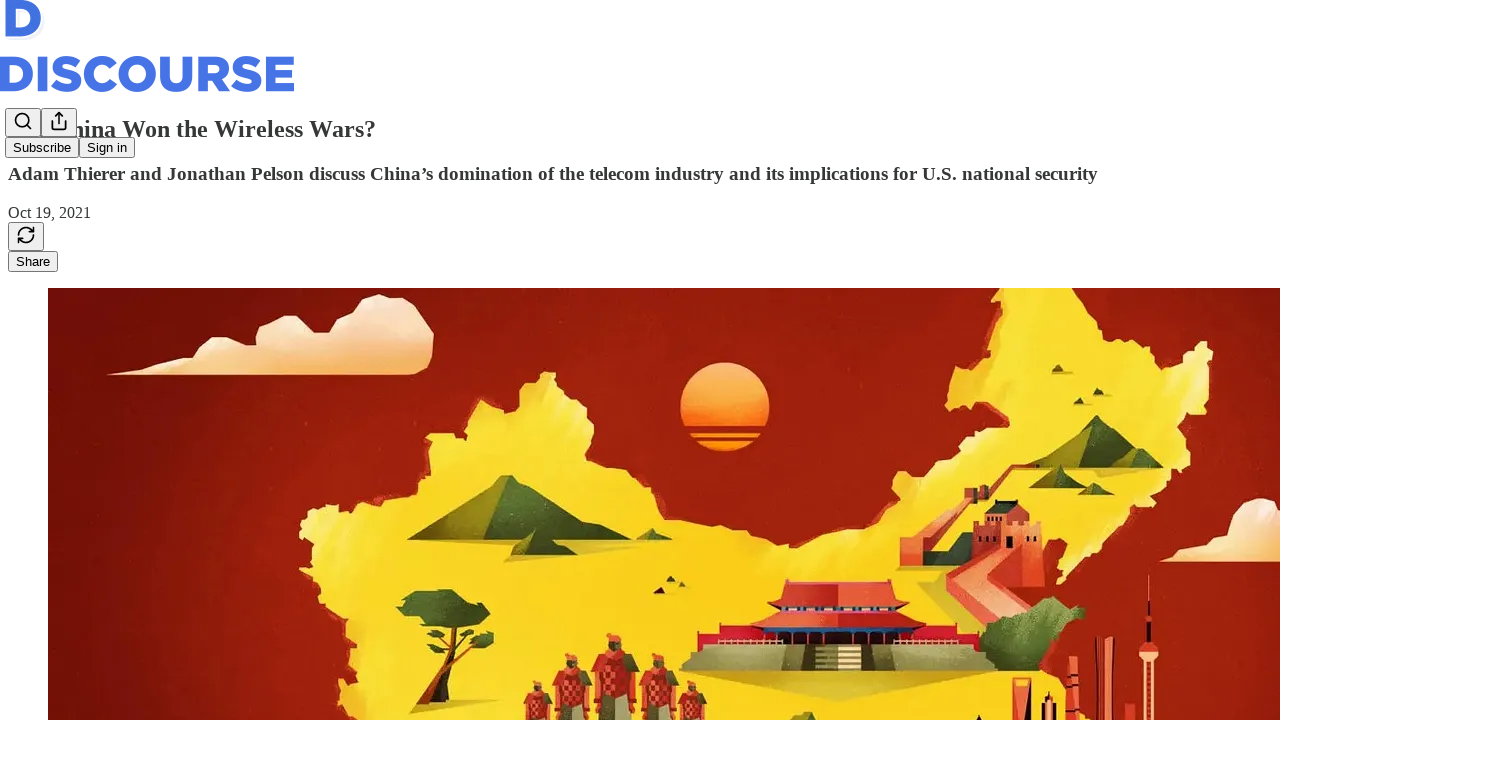

--- FILE ---
content_type: text/html; charset=utf-8
request_url: https://www.discoursemagazine.com/p/has-china-won-the-wireless-wars
body_size: 39154
content:
<!DOCTYPE html>
<html lang="en">
    <head>
        <meta charset="utf-8" />
        <meta name="norton-safeweb-site-verification" content="24usqpep0ejc5w6hod3dulxwciwp0djs6c6ufp96av3t4whuxovj72wfkdjxu82yacb7430qjm8adbd5ezlt4592dq4zrvadcn9j9n-0btgdzpiojfzno16-fnsnu7xd" />
        
        <link rel="preconnect" href="https://substackcdn.com" />
        

        
            <title data-rh="true">Has China Won the Wireless Wars? - Discourse </title>
            
            <meta data-rh="true" name="theme-color" content="#ffffff"/><meta data-rh="true" property="og:type" content="article"/><meta data-rh="true" property="og:title" content="Has China Won the Wireless Wars?"/><meta data-rh="true" name="twitter:title" content="Has China Won the Wireless Wars?"/><meta data-rh="true" name="description" content="Adam Thierer and Jonathan Pelson discuss China’s domination of the telecom industry and its implications for U.S. national security"/><meta data-rh="true" property="og:description" content="Adam Thierer and Jonathan Pelson discuss China’s domination of the telecom industry and its implications for U.S. national security"/><meta data-rh="true" name="twitter:description" content="Adam Thierer and Jonathan Pelson discuss China’s domination of the telecom industry and its implications for U.S. national security"/><meta data-rh="true" property="og:image" content="https://substackcdn.com/image/fetch/$s_!tYGZ!,w_1200,h_600,c_fill,f_jpg,q_auto:good,fl_progressive:steep,g_auto/https%3A%2F%2Fsubstack-post-media.s3.amazonaws.com%2Fpublic%2Fimages%2Fac3594ae-c53f-4533-93a9-a694c5f751bc_1600x800.jpeg"/><meta data-rh="true" name="twitter:image" content="https://substackcdn.com/image/fetch/$s_!uQQ8!,f_auto,q_auto:best,fl_progressive:steep/https%3A%2F%2Fdiscoursemagazine.substack.com%2Fapi%2Fv1%2Fpost_preview%2F135908081%2Ftwitter.jpg%3Fversion%3D4"/><meta data-rh="true" name="twitter:card" content="summary_large_image"/><meta data-rh="true" property="interactionStatistic" content="[{&quot;@type&quot;:&quot;InteractionCounter&quot;,&quot;interactionType&quot;:&quot;https://schema.org/LikeAction&quot;,&quot;userInteractionCount&quot;:0},{&quot;@type&quot;:&quot;InteractionCounter&quot;,&quot;interactionType&quot;:&quot;https://schema.org/CommentAction&quot;,&quot;userInteractionCount&quot;:0}]"/>
            
            
        

        

        <style>
          @layer legacy, tailwind, pencraftReset, pencraft;
        </style>

        
        <link rel="preload" as="style" href="https://substackcdn.com/bundle/theme/main.efa09ec766c1f80a2d05.css" />
        
        <link rel="preload" as="style" href="https://substackcdn.com/bundle/theme/color_links.c9908948e2f4e05476e6.css" />
        
        
        
        <link rel="preload" as="font" href="https://fonts.gstatic.com/s/robotoslab/v25/BngMUXZYTXPIvIBgJJSb6ufN5qWr4xCC.woff2" crossorigin />
        

        
            
                <link rel="stylesheet" type="text/css" href="https://substackcdn.com/bundle/static/css/8700.974601fc.css" />
            
                <link rel="stylesheet" type="text/css" href="https://substackcdn.com/bundle/static/css/8447.474bb763.css" />
            
                <link rel="stylesheet" type="text/css" href="https://substackcdn.com/bundle/static/css/4746.131ef664.css" />
            
                <link rel="stylesheet" type="text/css" href="https://substackcdn.com/bundle/static/css/8619.1b14a401.css" />
            
                <link rel="stylesheet" type="text/css" href="https://substackcdn.com/bundle/static/css/4060.932bf939.css" />
            
                <link rel="stylesheet" type="text/css" href="https://substackcdn.com/bundle/static/css/5322.26f1f9ec.css" />
            
                <link rel="stylesheet" type="text/css" href="https://substackcdn.com/bundle/static/css/5541.6f40eed9.css" />
            
                <link rel="stylesheet" type="text/css" href="https://substackcdn.com/bundle/static/css/9811.2815996c.css" />
            
                <link rel="stylesheet" type="text/css" href="https://substackcdn.com/bundle/static/css/8649.3e4b2693.css" />
            
                <link rel="stylesheet" type="text/css" href="https://substackcdn.com/bundle/static/css/3937.6cc465ee.css" />
            
                <link rel="stylesheet" type="text/css" href="https://substackcdn.com/bundle/static/css/main.4fd8d785.css" />
            
                <link rel="stylesheet" type="text/css" href="https://substackcdn.com/bundle/static/css/3937.6cc465ee.css" />
            
                <link rel="stylesheet" type="text/css" href="https://substackcdn.com/bundle/static/css/8649.3e4b2693.css" />
            
                <link rel="stylesheet" type="text/css" href="https://substackcdn.com/bundle/static/css/9811.2815996c.css" />
            
                <link rel="stylesheet" type="text/css" href="https://substackcdn.com/bundle/static/css/5541.6f40eed9.css" />
            
                <link rel="stylesheet" type="text/css" href="https://substackcdn.com/bundle/static/css/5322.26f1f9ec.css" />
            
                <link rel="stylesheet" type="text/css" href="https://substackcdn.com/bundle/static/css/4060.932bf939.css" />
            
                <link rel="stylesheet" type="text/css" href="https://substackcdn.com/bundle/static/css/8619.1b14a401.css" />
            
                <link rel="stylesheet" type="text/css" href="https://substackcdn.com/bundle/static/css/6379.813be60f.css" />
            
        

        
        
        
        
        <meta name="viewport" content="width=device-width, initial-scale=1, maximum-scale=1, user-scalable=0, viewport-fit=cover" />
        <meta name="author" content="The Mercatus Center" />
        <meta property="og:url" content="https://www.discoursemagazine.com/p/has-china-won-the-wireless-wars" />
        
        
        <link rel="canonical" href="https://www.discoursemagazine.com/p/has-china-won-the-wireless-wars" />
        

        

        

        
            
                <link rel="shortcut icon" href="https://substackcdn.com/image/fetch/$s_!TbGd!,f_auto,q_auto:good,fl_progressive:steep/https%3A%2F%2Fsubstack-post-media.s3.amazonaws.com%2Fpublic%2Fimages%2F5b77d1b0-0e90-4f62-a13b-73a5fc075a9b%2Ffavicon.ico">
            
        
            
                <link rel="icon" type="image/png" sizes="16x16" href="https://substackcdn.com/image/fetch/$s_!ZqvL!,f_auto,q_auto:good,fl_progressive:steep/https%3A%2F%2Fsubstack-post-media.s3.amazonaws.com%2Fpublic%2Fimages%2F5b77d1b0-0e90-4f62-a13b-73a5fc075a9b%2Ffavicon-16x16.png">
            
        
            
                <link rel="icon" type="image/png" sizes="32x32" href="https://substackcdn.com/image/fetch/$s_!kt9X!,f_auto,q_auto:good,fl_progressive:steep/https%3A%2F%2Fsubstack-post-media.s3.amazonaws.com%2Fpublic%2Fimages%2F5b77d1b0-0e90-4f62-a13b-73a5fc075a9b%2Ffavicon-32x32.png">
            
        
            
                <link rel="icon" type="image/png" sizes="48x48" href="https://substackcdn.com/image/fetch/$s_!NrVm!,f_auto,q_auto:good,fl_progressive:steep/https%3A%2F%2Fsubstack-post-media.s3.amazonaws.com%2Fpublic%2Fimages%2F5b77d1b0-0e90-4f62-a13b-73a5fc075a9b%2Ffavicon-48x48.png">
            
        
            
                <link rel="apple-touch-icon" sizes="57x57" href="https://substackcdn.com/image/fetch/$s_!pPIZ!,f_auto,q_auto:good,fl_progressive:steep/https%3A%2F%2Fsubstack-post-media.s3.amazonaws.com%2Fpublic%2Fimages%2F5b77d1b0-0e90-4f62-a13b-73a5fc075a9b%2Fapple-touch-icon-57x57.png">
            
        
            
                <link rel="apple-touch-icon" sizes="60x60" href="https://substackcdn.com/image/fetch/$s_!J6Rg!,f_auto,q_auto:good,fl_progressive:steep/https%3A%2F%2Fsubstack-post-media.s3.amazonaws.com%2Fpublic%2Fimages%2F5b77d1b0-0e90-4f62-a13b-73a5fc075a9b%2Fapple-touch-icon-60x60.png">
            
        
            
                <link rel="apple-touch-icon" sizes="72x72" href="https://substackcdn.com/image/fetch/$s_!Mo1q!,f_auto,q_auto:good,fl_progressive:steep/https%3A%2F%2Fsubstack-post-media.s3.amazonaws.com%2Fpublic%2Fimages%2F5b77d1b0-0e90-4f62-a13b-73a5fc075a9b%2Fapple-touch-icon-72x72.png">
            
        
            
                <link rel="apple-touch-icon" sizes="76x76" href="https://substackcdn.com/image/fetch/$s_!AYQU!,f_auto,q_auto:good,fl_progressive:steep/https%3A%2F%2Fsubstack-post-media.s3.amazonaws.com%2Fpublic%2Fimages%2F5b77d1b0-0e90-4f62-a13b-73a5fc075a9b%2Fapple-touch-icon-76x76.png">
            
        
            
                <link rel="apple-touch-icon" sizes="114x114" href="https://substackcdn.com/image/fetch/$s_!0UOv!,f_auto,q_auto:good,fl_progressive:steep/https%3A%2F%2Fsubstack-post-media.s3.amazonaws.com%2Fpublic%2Fimages%2F5b77d1b0-0e90-4f62-a13b-73a5fc075a9b%2Fapple-touch-icon-114x114.png">
            
        
            
                <link rel="apple-touch-icon" sizes="120x120" href="https://substackcdn.com/image/fetch/$s_!TT0N!,f_auto,q_auto:good,fl_progressive:steep/https%3A%2F%2Fsubstack-post-media.s3.amazonaws.com%2Fpublic%2Fimages%2F5b77d1b0-0e90-4f62-a13b-73a5fc075a9b%2Fapple-touch-icon-120x120.png">
            
        
            
                <link rel="apple-touch-icon" sizes="144x144" href="https://substackcdn.com/image/fetch/$s_!Sllz!,f_auto,q_auto:good,fl_progressive:steep/https%3A%2F%2Fsubstack-post-media.s3.amazonaws.com%2Fpublic%2Fimages%2F5b77d1b0-0e90-4f62-a13b-73a5fc075a9b%2Fapple-touch-icon-144x144.png">
            
        
            
                <link rel="apple-touch-icon" sizes="152x152" href="https://substackcdn.com/image/fetch/$s_!1nmM!,f_auto,q_auto:good,fl_progressive:steep/https%3A%2F%2Fsubstack-post-media.s3.amazonaws.com%2Fpublic%2Fimages%2F5b77d1b0-0e90-4f62-a13b-73a5fc075a9b%2Fapple-touch-icon-152x152.png">
            
        
            
                <link rel="apple-touch-icon" sizes="167x167" href="https://substackcdn.com/image/fetch/$s_!FNrG!,f_auto,q_auto:good,fl_progressive:steep/https%3A%2F%2Fsubstack-post-media.s3.amazonaws.com%2Fpublic%2Fimages%2F5b77d1b0-0e90-4f62-a13b-73a5fc075a9b%2Fapple-touch-icon-167x167.png">
            
        
            
                <link rel="apple-touch-icon" sizes="180x180" href="https://substackcdn.com/image/fetch/$s_!lrRH!,f_auto,q_auto:good,fl_progressive:steep/https%3A%2F%2Fsubstack-post-media.s3.amazonaws.com%2Fpublic%2Fimages%2F5b77d1b0-0e90-4f62-a13b-73a5fc075a9b%2Fapple-touch-icon-180x180.png">
            
        
            
                <link rel="apple-touch-icon" sizes="1024x1024" href="https://substackcdn.com/image/fetch/$s_!OXP5!,f_auto,q_auto:good,fl_progressive:steep/https%3A%2F%2Fsubstack-post-media.s3.amazonaws.com%2Fpublic%2Fimages%2F5b77d1b0-0e90-4f62-a13b-73a5fc075a9b%2Fapple-touch-icon-1024x1024.png">
            
        
            
        
            
        
            
        

        

        
            <link rel="alternate" type="application/rss+xml" href="/feed" title="Discourse "/>
        

        
        
          <style>
            @font-face{font-family:'Roboto Slab';font-style:normal;font-weight:400;font-display:fallback;src:url(https://fonts.gstatic.com/s/robotoslab/v25/BngMUXZYTXPIvIBgJJSb6ufA5qWr4xCCQ_k.woff2) format('woff2');unicode-range:U+0460-052F,U+1C80-1C88,U+20B4,U+2DE0-2DFF,U+A640-A69F,U+FE2E-FE2F}@font-face{font-family:'Roboto Slab';font-style:normal;font-weight:400;font-display:fallback;src:url(https://fonts.gstatic.com/s/robotoslab/v25/BngMUXZYTXPIvIBgJJSb6ufJ5qWr4xCCQ_k.woff2) format('woff2');unicode-range:U+0301,U+0400-045F,U+0490-0491,U+04B0-04B1,U+2116}@font-face{font-family:'Roboto Slab';font-style:normal;font-weight:400;font-display:fallback;src:url(https://fonts.gstatic.com/s/robotoslab/v25/BngMUXZYTXPIvIBgJJSb6ufB5qWr4xCCQ_k.woff2) format('woff2');unicode-range:U+1F00-1FFF}@font-face{font-family:'Roboto Slab';font-style:normal;font-weight:400;font-display:fallback;src:url(https://fonts.gstatic.com/s/robotoslab/v25/BngMUXZYTXPIvIBgJJSb6ufO5qWr4xCCQ_k.woff2) format('woff2');unicode-range:U+0370-03FF}@font-face{font-family:'Roboto Slab';font-style:normal;font-weight:400;font-display:fallback;src:url(https://fonts.gstatic.com/s/robotoslab/v25/BngMUXZYTXPIvIBgJJSb6ufC5qWr4xCCQ_k.woff2) format('woff2');unicode-range:U+0102-0103,U+0110-0111,U+0128-0129,U+0168-0169,U+01A0-01A1,U+01AF-01B0,U+0300-0301,U+0303-0304,U+0308-0309,U+0323,U+0329,U+1EA0-1EF9,U+20AB}@font-face{font-family:'Roboto Slab';font-style:normal;font-weight:400;font-display:fallback;src:url(https://fonts.gstatic.com/s/robotoslab/v25/BngMUXZYTXPIvIBgJJSb6ufD5qWr4xCCQ_k.woff2) format('woff2');unicode-range:U+0100-02AF,U+0304,U+0308,U+0329,U+1E00-1E9F,U+1EF2-1EFF,U+2020,U+20A0-20AB,U+20AD-20CF,U+2113,U+2C60-2C7F,U+A720-A7FF}@font-face{font-family:'Roboto Slab';font-style:normal;font-weight:400;font-display:fallback;src:url(https://fonts.gstatic.com/s/robotoslab/v25/BngMUXZYTXPIvIBgJJSb6ufN5qWr4xCC.woff2) format('woff2');unicode-range:U+0000-00FF,U+0131,U+0152-0153,U+02BB-02BC,U+02C6,U+02DA,U+02DC,U+0304,U+0308,U+0329,U+2000-206F,U+2074,U+20AC,U+2122,U+2191,U+2193,U+2212,U+2215,U+FEFF,U+FFFD}@font-face{font-family:'Roboto Slab';font-style:normal;font-weight:700;font-display:fallback;src:url(https://fonts.gstatic.com/s/robotoslab/v25/BngMUXZYTXPIvIBgJJSb6ufA5qWr4xCCQ_k.woff2) format('woff2');unicode-range:U+0460-052F,U+1C80-1C88,U+20B4,U+2DE0-2DFF,U+A640-A69F,U+FE2E-FE2F}@font-face{font-family:'Roboto Slab';font-style:normal;font-weight:700;font-display:fallback;src:url(https://fonts.gstatic.com/s/robotoslab/v25/BngMUXZYTXPIvIBgJJSb6ufJ5qWr4xCCQ_k.woff2) format('woff2');unicode-range:U+0301,U+0400-045F,U+0490-0491,U+04B0-04B1,U+2116}@font-face{font-family:'Roboto Slab';font-style:normal;font-weight:700;font-display:fallback;src:url(https://fonts.gstatic.com/s/robotoslab/v25/BngMUXZYTXPIvIBgJJSb6ufB5qWr4xCCQ_k.woff2) format('woff2');unicode-range:U+1F00-1FFF}@font-face{font-family:'Roboto Slab';font-style:normal;font-weight:700;font-display:fallback;src:url(https://fonts.gstatic.com/s/robotoslab/v25/BngMUXZYTXPIvIBgJJSb6ufO5qWr4xCCQ_k.woff2) format('woff2');unicode-range:U+0370-03FF}@font-face{font-family:'Roboto Slab';font-style:normal;font-weight:700;font-display:fallback;src:url(https://fonts.gstatic.com/s/robotoslab/v25/BngMUXZYTXPIvIBgJJSb6ufC5qWr4xCCQ_k.woff2) format('woff2');unicode-range:U+0102-0103,U+0110-0111,U+0128-0129,U+0168-0169,U+01A0-01A1,U+01AF-01B0,U+0300-0301,U+0303-0304,U+0308-0309,U+0323,U+0329,U+1EA0-1EF9,U+20AB}@font-face{font-family:'Roboto Slab';font-style:normal;font-weight:700;font-display:fallback;src:url(https://fonts.gstatic.com/s/robotoslab/v25/BngMUXZYTXPIvIBgJJSb6ufD5qWr4xCCQ_k.woff2) format('woff2');unicode-range:U+0100-02AF,U+0304,U+0308,U+0329,U+1E00-1E9F,U+1EF2-1EFF,U+2020,U+20A0-20AB,U+20AD-20CF,U+2113,U+2C60-2C7F,U+A720-A7FF}@font-face{font-family:'Roboto Slab';font-style:normal;font-weight:700;font-display:fallback;src:url(https://fonts.gstatic.com/s/robotoslab/v25/BngMUXZYTXPIvIBgJJSb6ufN5qWr4xCC.woff2) format('woff2');unicode-range:U+0000-00FF,U+0131,U+0152-0153,U+02BB-02BC,U+02C6,U+02DA,U+02DC,U+0304,U+0308,U+0329,U+2000-206F,U+2074,U+20AC,U+2122,U+2191,U+2193,U+2212,U+2215,U+FEFF,U+FFFD}
            
          </style>
        
        

        <style>:root{--color_theme_bg_pop:#4673e6;--background_pop:#4673e6;--cover_bg_color:#FFFFFF;--cover_bg_color_secondary:#f0f0f0;--background_pop_darken:#3062e3;--print_on_pop:#ffffff;--color_theme_bg_pop_darken:#3062e3;--color_theme_print_on_pop:#ffffff;--color_theme_bg_pop_20:rgba(70, 115, 230, 0.2);--color_theme_bg_pop_30:rgba(70, 115, 230, 0.3);--border_subtle:rgba(204, 204, 204, 0.5);--background_subtle:rgba(227, 234, 251, 0.4);--print_pop:#4673e6;--color_theme_accent:#4673e6;--cover_print_primary:#363737;--cover_print_secondary:#757575;--cover_print_tertiary:#b6b6b6;--cover_border_color:#4673e6;--font_family_body_preset:'Roboto Slab',sans-serif;--font_weight_body_preset:400;--font_preset_body:slab;--home_hero:magazine-5;--home_posts:grid-groups;--web_bg_color:#ffffff;--background_contrast_1:#f0f0f0;--color_theme_bg_contrast_1:#f0f0f0;--background_contrast_2:#dddddd;--color_theme_bg_contrast_2:#dddddd;--background_contrast_3:#b7b7b7;--color_theme_bg_contrast_3:#b7b7b7;--background_contrast_4:#929292;--color_theme_bg_contrast_4:#929292;--background_contrast_5:#515151;--color_theme_bg_contrast_5:#515151;--color_theme_bg_elevated:#ffffff;--color_theme_bg_elevated_secondary:#f0f0f0;--color_theme_bg_elevated_tertiary:#dddddd;--color_theme_detail:#e6e6e6;--background_contrast_pop:rgba(70, 115, 230, 0.4);--color_theme_bg_contrast_pop:rgba(70, 115, 230, 0.4);--input_background:#ffffff;--cover_input_background:#ffffff;--tooltip_background:#191919;--web_bg_color_h:0;--web_bg_color_s:0%;--web_bg_color_l:100%;--print_on_web_bg_color:#363737;--print_secondary_on_web_bg_color:#868787;--selected_comment_background_color:#fdf9f3;--background_pop_rgb:70, 115, 230;--background_pop_rgb_pc:70 115 230;--color_theme_bg_pop_rgb:70, 115, 230;--color_theme_bg_pop_rgb_pc:70 115 230;--color_theme_accent_rgb:70, 115, 230;--color_theme_accent_rgb_pc:70 115 230;}</style>

        
            <link rel="stylesheet" href="https://substackcdn.com/bundle/theme/main.efa09ec766c1f80a2d05.css" />
        
            <link rel="stylesheet" href="https://substackcdn.com/bundle/theme/color_links.c9908948e2f4e05476e6.css" />
        

        <style></style>

        

        

        

        
    </head>

    <body class="">
        

        

        

        

        

        

        <div id="entry">
            <div id="main" class="main typography use-theme-bg"><div class="pencraft pc-display-contents pc-reset pubTheme-yiXxQA"><div data-testid="navbar" class="main-menu"><div class="mainMenuContent-DME8DR"><div style="position:relative;height:87px;" class="pencraft pc-display-flex pc-gap-12 pc-paddingLeft-20 pc-paddingRight-20 pc-justifyContent-space-between pc-alignItems-center pc-reset border-bottom-detail-k1F6C4 topBar-pIF0J1"><div style="flex-basis:0px;flex-grow:1;" class="logoContainer-p12gJb"><a href="/" native class="pencraft pc-display-contents pc-reset"><div draggable="false" class="pencraft pc-display-flex pc-position-relative pc-reset"><div style="width:40px;height:40px;" class="pencraft pc-display-flex pc-reset bg-white-ZBV5av pc-borderRadius-sm overflow-hidden-WdpwT6 sizing-border-box-DggLA4"><picture><source type="image/webp" srcset="https://substackcdn.com/image/fetch/$s_!Gehv!,w_80,h_80,c_fill,f_webp,q_auto:good,fl_progressive:steep,g_auto/https%3A%2F%2Fsubstack-post-media.s3.amazonaws.com%2Fpublic%2Fimages%2F2fb37857-3772-47f6-8570-6091f3294ef4_1280x1280.png"/><img src="https://substackcdn.com/image/fetch/$s_!Gehv!,w_80,h_80,c_fill,f_auto,q_auto:good,fl_progressive:steep,g_auto/https%3A%2F%2Fsubstack-post-media.s3.amazonaws.com%2Fpublic%2Fimages%2F2fb37857-3772-47f6-8570-6091f3294ef4_1280x1280.png" sizes="100vw" alt="Discourse " width="80" height="80" style="width:40px;height:40px;" draggable="false" class="img-OACg1c object-fit-cover-u4ReeV pencraft pc-reset"/></picture></div></div></a></div><div style="flex-grow:0;" class="titleContainer-DJYq5v"><h1 class="pencraft pc-reset font-pub-headings-FE5byy reset-IxiVJZ title-oOnUGd titleWithWordmark-GfqxEZ"><a href="/" class="pencraft pc-display-contents pc-reset"><img alt="Discourse " src="https://substackcdn.com/image/fetch/$s_!wv4J!,e_trim:10:white/e_trim:10:transparent/h_72,c_limit,f_auto,q_auto:good,fl_progressive:steep/https%3A%2F%2Fsubstack-post-media.s3.amazonaws.com%2Fpublic%2Fimages%2F49f0cd36-dcbf-4717-944f-a9a758303581_2504x1408.png" style="display:block;height:36px;"/></a></h1></div><div style="flex-basis:0px;flex-grow:1;" class="pencraft pc-display-flex pc-justifyContent-flex-end pc-alignItems-center pc-reset"><div class="buttonsContainer-SJBuep"><div class="pencraft pc-display-flex pc-gap-8 pc-justifyContent-flex-end pc-alignItems-center pc-reset navbar-buttons"><div class="pencraft pc-display-flex pc-gap-4 pc-reset"><span data-state="closed"><button tabindex="0" type="button" aria-label="Search" class="pencraft pc-reset pencraft iconButton-mq_Et5 iconButtonBase-dJGHgN buttonBase-GK1x3M buttonStyle-r7yGCK size_md-gCDS3o priority_tertiary-rlke8z"><svg xmlns="http://www.w3.org/2000/svg" width="20" height="20" viewBox="0 0 24 24" fill="none" stroke="currentColor" stroke-width="2" stroke-linecap="round" stroke-linejoin="round" class="lucide lucide-search"><circle cx="11" cy="11" r="8"></circle><path d="m21 21-4.3-4.3"></path></svg></button></span><button tabindex="0" type="button" aria-label="Share Publication" id="headlessui-menu-button-P0-5" aria-haspopup="menu" aria-expanded="false" data-headlessui-state class="pencraft pc-reset pencraft iconButton-mq_Et5 iconButtonBase-dJGHgN buttonBase-GK1x3M buttonStyle-r7yGCK size_md-gCDS3o priority_tertiary-rlke8z"><svg xmlns="http://www.w3.org/2000/svg" width="20" height="20" viewBox="0 0 24 24" fill="none" stroke="currentColor" stroke-width="2" stroke-linecap="round" stroke-linejoin="round" class="lucide lucide-share"><path d="M4 12v8a2 2 0 0 0 2 2h12a2 2 0 0 0 2-2v-8"></path><polyline points="16 6 12 2 8 6"></polyline><line x1="12" x2="12" y1="2" y2="15"></line></svg></button></div><button tabindex="0" type="button" data-testid="noncontributor-cta-button" class="pencraft pc-reset pencraft buttonBase-GK1x3M buttonText-X0uSmG buttonStyle-r7yGCK priority_primary-RfbeYt size_md-gCDS3o">Subscribe</button><button tabindex="0" type="button" native data-href="https://substack.com/sign-in?redirect=%2Fp%2Fhas-china-won-the-wireless-wars&amp;for_pub=discoursemagazine" class="pencraft pc-reset pencraft buttonBase-GK1x3M buttonText-X0uSmG buttonStyle-r7yGCK priority_tertiary-rlke8z size_md-gCDS3o">Sign in</button></div></div></div></div></div><div style="height:88px;"></div></div></div><div><script type="application/ld+json">{"@context":"https://schema.org","@type":"NewsArticle","url":"https://www.discoursemagazine.com/p/has-china-won-the-wireless-wars","mainEntityOfPage":"https://www.discoursemagazine.com/p/has-china-won-the-wireless-wars","headline":"Has China Won the Wireless Wars?","description":"Adam Thierer and Jonathan Pelson discuss China\u2019s domination of the telecom industry and its implications for U.S. national security","image":[{"@type":"ImageObject","url":"https://substackcdn.com/image/fetch/$s_!tYGZ!,f_auto,q_auto:good,fl_progressive:steep/https%3A%2F%2Fsubstack-post-media.s3.amazonaws.com%2Fpublic%2Fimages%2Fac3594ae-c53f-4533-93a9-a694c5f751bc_1600x800.jpeg"}],"datePublished":"2021-10-19T09:46:00+00:00","dateModified":"2021-10-19T09:46:00+00:00","isAccessibleForFree":true,"author":{"@type":"Organization","name":"Discourse ","url":"https://www.discoursemagazine.com","description":"Where Ideas Meet. Subscribe now to receive your free digital copy of Discourse's Abundance Agenda print edition.","interactionStatistic":{"@type":"InteractionCounter","name":"Subscribers","interactionType":"https://schema.org/SubscribeAction","userInteractionCount":10000},"identifier":"pub:1637432","logo":{"@type":"ImageObject","url":"https://substackcdn.com/image/fetch/$s_!Gehv!,f_auto,q_auto:good,fl_progressive:steep/https%3A%2F%2Fsubstack-post-media.s3.amazonaws.com%2Fpublic%2Fimages%2F2fb37857-3772-47f6-8570-6091f3294ef4_1280x1280.png","contentUrl":"https://substackcdn.com/image/fetch/$s_!Gehv!,f_auto,q_auto:good,fl_progressive:steep/https%3A%2F%2Fsubstack-post-media.s3.amazonaws.com%2Fpublic%2Fimages%2F2fb37857-3772-47f6-8570-6091f3294ef4_1280x1280.png","thumbnailUrl":"https://substackcdn.com/image/fetch/$s_!Gehv!,w_128,h_128,c_limit,f_auto,q_auto:good,fl_progressive:steep/https%3A%2F%2Fsubstack-post-media.s3.amazonaws.com%2Fpublic%2Fimages%2F2fb37857-3772-47f6-8570-6091f3294ef4_1280x1280.png"},"image":{"@type":"ImageObject","url":"https://substackcdn.com/image/fetch/$s_!Gehv!,f_auto,q_auto:good,fl_progressive:steep/https%3A%2F%2Fsubstack-post-media.s3.amazonaws.com%2Fpublic%2Fimages%2F2fb37857-3772-47f6-8570-6091f3294ef4_1280x1280.png","contentUrl":"https://substackcdn.com/image/fetch/$s_!Gehv!,f_auto,q_auto:good,fl_progressive:steep/https%3A%2F%2Fsubstack-post-media.s3.amazonaws.com%2Fpublic%2Fimages%2F2fb37857-3772-47f6-8570-6091f3294ef4_1280x1280.png","thumbnailUrl":"https://substackcdn.com/image/fetch/$s_!Gehv!,w_128,h_128,c_limit,f_auto,q_auto:good,fl_progressive:steep/https%3A%2F%2Fsubstack-post-media.s3.amazonaws.com%2Fpublic%2Fimages%2F2fb37857-3772-47f6-8570-6091f3294ef4_1280x1280.png"}},"publisher":{"@type":"Organization","name":"Discourse ","url":"https://www.discoursemagazine.com","description":"Where Ideas Meet. Subscribe now to receive your free digital copy of Discourse's Abundance Agenda print edition.","interactionStatistic":{"@type":"InteractionCounter","name":"Subscribers","interactionType":"https://schema.org/SubscribeAction","userInteractionCount":10000},"identifier":"pub:1637432","logo":{"@type":"ImageObject","url":"https://substackcdn.com/image/fetch/$s_!Gehv!,f_auto,q_auto:good,fl_progressive:steep/https%3A%2F%2Fsubstack-post-media.s3.amazonaws.com%2Fpublic%2Fimages%2F2fb37857-3772-47f6-8570-6091f3294ef4_1280x1280.png","contentUrl":"https://substackcdn.com/image/fetch/$s_!Gehv!,f_auto,q_auto:good,fl_progressive:steep/https%3A%2F%2Fsubstack-post-media.s3.amazonaws.com%2Fpublic%2Fimages%2F2fb37857-3772-47f6-8570-6091f3294ef4_1280x1280.png","thumbnailUrl":"https://substackcdn.com/image/fetch/$s_!Gehv!,w_128,h_128,c_limit,f_auto,q_auto:good,fl_progressive:steep/https%3A%2F%2Fsubstack-post-media.s3.amazonaws.com%2Fpublic%2Fimages%2F2fb37857-3772-47f6-8570-6091f3294ef4_1280x1280.png"},"image":{"@type":"ImageObject","url":"https://substackcdn.com/image/fetch/$s_!Gehv!,f_auto,q_auto:good,fl_progressive:steep/https%3A%2F%2Fsubstack-post-media.s3.amazonaws.com%2Fpublic%2Fimages%2F2fb37857-3772-47f6-8570-6091f3294ef4_1280x1280.png","contentUrl":"https://substackcdn.com/image/fetch/$s_!Gehv!,f_auto,q_auto:good,fl_progressive:steep/https%3A%2F%2Fsubstack-post-media.s3.amazonaws.com%2Fpublic%2Fimages%2F2fb37857-3772-47f6-8570-6091f3294ef4_1280x1280.png","thumbnailUrl":"https://substackcdn.com/image/fetch/$s_!Gehv!,w_128,h_128,c_limit,f_auto,q_auto:good,fl_progressive:steep/https%3A%2F%2Fsubstack-post-media.s3.amazonaws.com%2Fpublic%2Fimages%2F2fb37857-3772-47f6-8570-6091f3294ef4_1280x1280.png"}}}</script><div aria-label="Post" role="main" class="single-post-container"><div class="container"><div class="single-post"><div class="pencraft pc-display-contents pc-reset pubTheme-yiXxQA"><article class="typography newsletter-post post"><div role="region" aria-label="Post header" class="post-header"><h1 dir="auto" class="post-title published title-X77sOw">Has China Won the Wireless Wars?</h1><h3 dir="auto" class="subtitle subtitle-HEEcLo">Adam Thierer and Jonathan Pelson discuss China’s domination of the telecom industry and its implications for U.S. national security</h3><div aria-label="Post UFI" role="region" class="pencraft pc-display-flex pc-flexDirection-column pc-paddingBottom-16 pc-reset"><div class="pencraft pc-display-flex pc-flexDirection-column pc-paddingTop-16 pc-paddingBottom-16 pc-reset"><div class="pencraft pc-display-flex pc-gap-12 pc-alignItems-center pc-reset byline-wrapper"><div class="pencraft pc-display-flex pc-flexDirection-column pc-reset"><div class="pencraft pc-display-flex pc-gap-4 pc-reset"><div class="pencraft pc-reset color-pub-secondary-text-hGQ02T line-height-20-t4M0El font-meta-MWBumP size-11-NuY2Zx weight-medium-fw81nC transform-uppercase-yKDgcq reset-IxiVJZ meta-EgzBVA">Oct 19, 2021</div></div></div></div></div><div class="pencraft pc-display-flex pc-gap-16 pc-paddingTop-16 pc-paddingBottom-16 pc-justifyContent-space-between pc-alignItems-center pc-reset flex-grow-rzmknG border-top-detail-themed-k9TZAY border-bottom-detail-themed-Ua9186 post-ufi"><div class="pencraft pc-display-flex pc-gap-8 pc-reset"><button tabindex="0" type="button" class="pencraft pc-reset pencraft post-ufi-button style-button state-disabled no-label with-border"><svg role="img" style="height:20px;width:20px;" width="20" height="20" viewBox="0 0 24 24" fill="none" stroke-width="2" stroke="#000" xmlns="http://www.w3.org/2000/svg" class="icon"><g><title></title><path d="M21 3V8M21 8H16M21 8L18 5.29962C16.7056 4.14183 15.1038 3.38328 13.3879 3.11547C11.6719 2.84766 9.9152 3.08203 8.32951 3.79031C6.74382 4.49858 5.39691 5.65051 4.45125 7.10715C3.5056 8.5638 3.00158 10.2629 3 11.9996M3 21V16M3 16H8M3 16L6 18.7C7.29445 19.8578 8.89623 20.6163 10.6121 20.8841C12.3281 21.152 14.0848 20.9176 15.6705 20.2093C17.2562 19.501 18.6031 18.3491 19.5487 16.8925C20.4944 15.4358 20.9984 13.7367 21 12" stroke-linecap="round" stroke-linejoin="round"></path></g></svg></button></div><div class="pencraft pc-display-flex pc-gap-8 pc-reset"><button tabindex="0" type="button" data-href="javascript:void(0)" class="pencraft pc-reset pencraft post-ufi-button style-button no-icon has-label with-border"><div class="label">Share</div></button></div></div></div></div><div class="visibility-check"></div><div><div class="available-content"><div dir="auto" class="body markup"><div class="captioned-image-container"><figure><a target="_blank" href="https://substackcdn.com/image/fetch/$s_!tYGZ!,f_auto,q_auto:good,fl_progressive:steep/https%3A%2F%2Fsubstack-post-media.s3.amazonaws.com%2Fpublic%2Fimages%2Fac3594ae-c53f-4533-93a9-a694c5f751bc_1600x800.jpeg" data-component-name="Image2ToDOM" rel class="image-link image2 is-viewable-img can-restack"><div class="image2-inset can-restack"><picture><source type="image/webp" srcset="https://substackcdn.com/image/fetch/$s_!tYGZ!,w_424,c_limit,f_webp,q_auto:good,fl_progressive:steep/https%3A%2F%2Fsubstack-post-media.s3.amazonaws.com%2Fpublic%2Fimages%2Fac3594ae-c53f-4533-93a9-a694c5f751bc_1600x800.jpeg 424w, https://substackcdn.com/image/fetch/$s_!tYGZ!,w_848,c_limit,f_webp,q_auto:good,fl_progressive:steep/https%3A%2F%2Fsubstack-post-media.s3.amazonaws.com%2Fpublic%2Fimages%2Fac3594ae-c53f-4533-93a9-a694c5f751bc_1600x800.jpeg 848w, https://substackcdn.com/image/fetch/$s_!tYGZ!,w_1272,c_limit,f_webp,q_auto:good,fl_progressive:steep/https%3A%2F%2Fsubstack-post-media.s3.amazonaws.com%2Fpublic%2Fimages%2Fac3594ae-c53f-4533-93a9-a694c5f751bc_1600x800.jpeg 1272w, https://substackcdn.com/image/fetch/$s_!tYGZ!,w_1456,c_limit,f_webp,q_auto:good,fl_progressive:steep/https%3A%2F%2Fsubstack-post-media.s3.amazonaws.com%2Fpublic%2Fimages%2Fac3594ae-c53f-4533-93a9-a694c5f751bc_1600x800.jpeg 1456w" sizes="100vw"/><img src="https://substackcdn.com/image/fetch/$s_!tYGZ!,w_1456,c_limit,f_auto,q_auto:good,fl_progressive:steep/https%3A%2F%2Fsubstack-post-media.s3.amazonaws.com%2Fpublic%2Fimages%2Fac3594ae-c53f-4533-93a9-a694c5f751bc_1600x800.jpeg" width="1456" height="728" data-attrs="{&quot;src&quot;:&quot;https://substack-post-media.s3.amazonaws.com/public/images/ac3594ae-c53f-4533-93a9-a694c5f751bc_1600x800.jpeg&quot;,&quot;srcNoWatermark&quot;:null,&quot;fullscreen&quot;:null,&quot;imageSize&quot;:null,&quot;height&quot;:728,&quot;width&quot;:1456,&quot;resizeWidth&quot;:null,&quot;bytes&quot;:138857,&quot;alt&quot;:null,&quot;title&quot;:null,&quot;type&quot;:&quot;image/jpeg&quot;,&quot;href&quot;:null,&quot;belowTheFold&quot;:false,&quot;topImage&quot;:true,&quot;internalRedirect&quot;:null,&quot;isProcessing&quot;:false,&quot;align&quot;:null,&quot;offset&quot;:false}" alt srcset="https://substackcdn.com/image/fetch/$s_!tYGZ!,w_424,c_limit,f_auto,q_auto:good,fl_progressive:steep/https%3A%2F%2Fsubstack-post-media.s3.amazonaws.com%2Fpublic%2Fimages%2Fac3594ae-c53f-4533-93a9-a694c5f751bc_1600x800.jpeg 424w, https://substackcdn.com/image/fetch/$s_!tYGZ!,w_848,c_limit,f_auto,q_auto:good,fl_progressive:steep/https%3A%2F%2Fsubstack-post-media.s3.amazonaws.com%2Fpublic%2Fimages%2Fac3594ae-c53f-4533-93a9-a694c5f751bc_1600x800.jpeg 848w, https://substackcdn.com/image/fetch/$s_!tYGZ!,w_1272,c_limit,f_auto,q_auto:good,fl_progressive:steep/https%3A%2F%2Fsubstack-post-media.s3.amazonaws.com%2Fpublic%2Fimages%2Fac3594ae-c53f-4533-93a9-a694c5f751bc_1600x800.jpeg 1272w, https://substackcdn.com/image/fetch/$s_!tYGZ!,w_1456,c_limit,f_auto,q_auto:good,fl_progressive:steep/https%3A%2F%2Fsubstack-post-media.s3.amazonaws.com%2Fpublic%2Fimages%2Fac3594ae-c53f-4533-93a9-a694c5f751bc_1600x800.jpeg 1456w" sizes="100vw" fetchpriority="high" class="sizing-normal"/></picture><div class="image-link-expand"><div class="pencraft pc-display-flex pc-gap-8 pc-reset"><button tabindex="0" type="button" class="pencraft pc-reset pencraft icon-container restack-image"><svg xmlns="http://www.w3.org/2000/svg" width="20" height="20" viewBox="0 0 24 24" fill="none" stroke="currentColor" stroke-width="2" stroke-linecap="round" stroke-linejoin="round" class="lucide lucide-refresh-cw"><path d="M3 12a9 9 0 0 1 9-9 9.75 9.75 0 0 1 6.74 2.74L21 8"></path><path d="M21 3v5h-5"></path><path d="M21 12a9 9 0 0 1-9 9 9.75 9.75 0 0 1-6.74-2.74L3 16"></path><path d="M8 16H3v5"></path></svg></button><button tabindex="0" type="button" class="pencraft pc-reset pencraft icon-container view-image"><svg xmlns="http://www.w3.org/2000/svg" width="20" height="20" viewBox="0 0 24 24" fill="none" stroke="currentColor" stroke-width="2" stroke-linecap="round" stroke-linejoin="round" class="lucide lucide-maximize2 lucide-maximize-2"><polyline points="15 3 21 3 21 9"></polyline><polyline points="9 21 3 21 3 15"></polyline><line x1="21" x2="14" y1="3" y2="10"></line><line x1="3" x2="10" y1="21" y2="14"></line></svg></button></div></div></div></a><figcaption class="image-caption">Image Credit: Dan Matutina/Agent Pekka</figcaption></figure></div><p><em>By Adam Thierer</em></p><p><em><span>This article is a slightly edited Q&amp;A between Adam Thierer, a senior research fellow at the Mercatus Center at George Mason University, and Jonathan Pelson, a telecommunications expert and author of “</span><a href="https://benbellabooks.com/shop/wireless-wars/" rel>Wireless Wars: China’s Dangerous Domination of 5G and How We’re Fighting Back</a><span>.”</span></em></p><p><strong>ADAM THIERER: </strong><span>In “Wireless Wars,” you document the rise and fall of the American mobile equipment sector, and you outline the strategies that Huawei and the Chinese Communist Party (CCP) utilized to take a commanding position in this arena. Your book is a terrific history that at times almost reads like a whodunit thriller, except in this case the question is: Who is responsible for losing competitive advantage in a major economic sector of strategic importance? What compelled you to investigate this topic, and how did your own experience in the cellular industry inform your perspective on this issue?</span></p><p><strong>JONATHAN PELSON:</strong><span> The Western equipment companies who created the industry share responsibility for their own failure, of course. But if the telecom sector is considered important to national security—and it should be—then the government is at fault for not intervening. China offered cheap, effective research and manufacturing, and any company that didn’t move to China to take advantage of it would have gone broke trying to sell against the companies that did. But the Chinese makers were taking the technology through forced IP transfer and outright theft. And as long as governments allowed their carriers to buy Huawei and ZTE gear—subsidized by the Chinese Communist Party—they set up the process to turn over the equipment market to China.</span></p><p>I saw what had become of the once-mighty Bell Labs and Nortel and Motorola, and I wanted to tell the story about how we blew the lead and left the leadership in the hands of a geopolitical rival. I knew that my relationships with leaders in the industry would give me access to the key sources for the book, and they helped me tell a story that needed to be told.</p><p><strong>THIERER:</strong><span> There has always been a national security angle to debates over communications networks and the policies that govern them. The CCP has strong motivations for boosting its own firms, not only for commercial reasons, but also to satisfy domestic and geopolitical objectives. Could you explain how they are doing so and what the ramifications of this could be in terms of their domestic and global surveillance efforts? More specifically, what have been some of the most important tactics used by Huawei and the CCP to gain leverage over other companies and nations in the mobile marketplace? Why have those tactics proven so successful?</span></p><p><strong>PELSON:</strong><span> The CCP’s leaders recognized the power they could exert if they controlled the communications networks of companies and countries around the world. Not only could they spy, they could throttle or shut off communications. And they knew that carriers were ill-equipped to identify compromised equipment. China also used debt traps—loaning customers more than they could afford for equipment—to turn these carriers (many of them national carriers) into debtors that couldn’t push back against the Chinese holders of their debt.</span></p><p><span>The Chinese companies selling telecom gear benefit from a perfect combination of legitimate and improper advantages. Huawei is a well-run, aggressive company with a culture of winning at all costs. But that doesn’t explain how it grew so incredibly fast against really strong, entrenched competitors. It benefited from $75 billion in government subsidies (according to </span><a href="https://www.wsj.com/articles/state-support-helped-fuel-huaweis-global-rise-11577280736" rel>The Wall Street Journal</a><span>) and extensive IP theft from competitors (according to numerous legal cases and law enforcement agencies). The subsidies let companies like Huawei win just by showing up: They would win contracts by low-bidding them, and if they lost, they still drove the winners down so low in price that they didn’t make the profit needed to reinvest in their own technology.</span></p><p><strong>THIERER:</strong><span> How can multilateral efforts among major nations counter China’s techno-mercantilism? Can we handle some of these problems using international trade law and treaties? Or, with China </span><a href="https://www.discoursemagazine.com/politics/2021/07/23/the-china-challenge-rebuilding-trust-in-the-global-trading-system/" rel>operating outside international norms</a><span>, are unilateral responses like we saw during the Trump years </span><a href="https://www.cato.org/blog/tariff-beatings-will-continue-until-morale-improves" rel>destined to become the norm</a><span>, with retaliatory tariffs, trade wars and even arrests of private parties?</span></p><p><strong>PELSON: </strong><span>This battle may be fought with trade law and treaties, or even tariffs and bans, but that doesn’t mean it’s an economic battle. We’ve been dealing with China as if it were a trading partner: pricing low, using aggressive tactics to win business. But my thesis in “Wireless Wars” is that Huawei is actually there to support China, not the other way around. It is helping the CCP export its brand of surveillance and suppression.</span></p><p>Free countries need to do whatever is necessary to remain independent of China’s suppliers for anything deemed strategic or important to national security. Some countries, especially developing countries, may not be able to resist the lure of cheap, turnkey systems from the world’s largest vendor, even if the medium- to long-term consequences are grave. The U.S. has a unique ability to apply meaningful pressure.</p><p><strong>THIERER:</strong><span> Industrial policy is </span><a href="https://www.discoursemagazine.com/economics/2021/04/06/industrial-policy-is-a-very-old-new-idea/" rel>all the rage in the U.S. again</a><span>, with bipartisan calls for massive new programs and spending initiatives, inspired at least in part by concerns over China. I’ve been critical of what I call the “</span><a href="https://thehill.com/opinion/finance/562525-industrial-policy-as-casino-economics" rel>casino economics</a><span>” of industrial policy—with public officials repeatedly making bad bets using taxpayer dollars—and I worry about the government </span><a href="https://www.discoursemagazine.com/economics/2021/03/11/should-the-u-s-copy-chinas-industrial-policy/" rel>taking extreme steps</a><span> to counter China. Some people are even calling for a nationalized 5G carrier. What are your thoughts on the various industrial policy proposals being floated for 5G and other high-tech sectors such as semiconductors?</span></p><div class="captioned-image-container"><figure><a target="_blank" href="https://substackcdn.com/image/fetch/$s_!1wPO!,f_auto,q_auto:good,fl_progressive:steep/https%3A%2F%2Fsubstack-post-media.s3.amazonaws.com%2Fpublic%2Fimages%2F6cdfa8b7-3851-469e-903c-21f8538bb4a5_200x300.jpeg" data-component-name="Image2ToDOM" rel class="image-link image2 is-viewable-img can-restack"><div class="image2-inset can-restack"><picture><source type="image/webp" srcset="https://substackcdn.com/image/fetch/$s_!1wPO!,w_424,c_limit,f_webp,q_auto:good,fl_progressive:steep/https%3A%2F%2Fsubstack-post-media.s3.amazonaws.com%2Fpublic%2Fimages%2F6cdfa8b7-3851-469e-903c-21f8538bb4a5_200x300.jpeg 424w, https://substackcdn.com/image/fetch/$s_!1wPO!,w_848,c_limit,f_webp,q_auto:good,fl_progressive:steep/https%3A%2F%2Fsubstack-post-media.s3.amazonaws.com%2Fpublic%2Fimages%2F6cdfa8b7-3851-469e-903c-21f8538bb4a5_200x300.jpeg 848w, https://substackcdn.com/image/fetch/$s_!1wPO!,w_1272,c_limit,f_webp,q_auto:good,fl_progressive:steep/https%3A%2F%2Fsubstack-post-media.s3.amazonaws.com%2Fpublic%2Fimages%2F6cdfa8b7-3851-469e-903c-21f8538bb4a5_200x300.jpeg 1272w, https://substackcdn.com/image/fetch/$s_!1wPO!,w_1456,c_limit,f_webp,q_auto:good,fl_progressive:steep/https%3A%2F%2Fsubstack-post-media.s3.amazonaws.com%2Fpublic%2Fimages%2F6cdfa8b7-3851-469e-903c-21f8538bb4a5_200x300.jpeg 1456w" sizes="100vw"/><img src="https://substackcdn.com/image/fetch/$s_!1wPO!,w_1456,c_limit,f_auto,q_auto:good,fl_progressive:steep/https%3A%2F%2Fsubstack-post-media.s3.amazonaws.com%2Fpublic%2Fimages%2F6cdfa8b7-3851-469e-903c-21f8538bb4a5_200x300.jpeg" width="200" height="300" data-attrs="{&quot;src&quot;:&quot;https://substack-post-media.s3.amazonaws.com/public/images/6cdfa8b7-3851-469e-903c-21f8538bb4a5_200x300.jpeg&quot;,&quot;srcNoWatermark&quot;:null,&quot;fullscreen&quot;:null,&quot;imageSize&quot;:null,&quot;height&quot;:300,&quot;width&quot;:200,&quot;resizeWidth&quot;:null,&quot;bytes&quot;:null,&quot;alt&quot;:&quot;&quot;,&quot;title&quot;:null,&quot;type&quot;:null,&quot;href&quot;:null,&quot;belowTheFold&quot;:true,&quot;topImage&quot;:false,&quot;internalRedirect&quot;:null,&quot;isProcessing&quot;:false,&quot;align&quot;:null,&quot;offset&quot;:false}" alt title srcset="https://substackcdn.com/image/fetch/$s_!1wPO!,w_424,c_limit,f_auto,q_auto:good,fl_progressive:steep/https%3A%2F%2Fsubstack-post-media.s3.amazonaws.com%2Fpublic%2Fimages%2F6cdfa8b7-3851-469e-903c-21f8538bb4a5_200x300.jpeg 424w, https://substackcdn.com/image/fetch/$s_!1wPO!,w_848,c_limit,f_auto,q_auto:good,fl_progressive:steep/https%3A%2F%2Fsubstack-post-media.s3.amazonaws.com%2Fpublic%2Fimages%2F6cdfa8b7-3851-469e-903c-21f8538bb4a5_200x300.jpeg 848w, https://substackcdn.com/image/fetch/$s_!1wPO!,w_1272,c_limit,f_auto,q_auto:good,fl_progressive:steep/https%3A%2F%2Fsubstack-post-media.s3.amazonaws.com%2Fpublic%2Fimages%2F6cdfa8b7-3851-469e-903c-21f8538bb4a5_200x300.jpeg 1272w, https://substackcdn.com/image/fetch/$s_!1wPO!,w_1456,c_limit,f_auto,q_auto:good,fl_progressive:steep/https%3A%2F%2Fsubstack-post-media.s3.amazonaws.com%2Fpublic%2Fimages%2F6cdfa8b7-3851-469e-903c-21f8538bb4a5_200x300.jpeg 1456w" sizes="100vw" loading="lazy" class="sizing-normal"/></picture><div class="image-link-expand"><div class="pencraft pc-display-flex pc-gap-8 pc-reset"><button tabindex="0" type="button" class="pencraft pc-reset pencraft icon-container restack-image"><svg xmlns="http://www.w3.org/2000/svg" width="20" height="20" viewBox="0 0 24 24" fill="none" stroke="currentColor" stroke-width="2" stroke-linecap="round" stroke-linejoin="round" class="lucide lucide-refresh-cw"><path d="M3 12a9 9 0 0 1 9-9 9.75 9.75 0 0 1 6.74 2.74L21 8"></path><path d="M21 3v5h-5"></path><path d="M21 12a9 9 0 0 1-9 9 9.75 9.75 0 0 1-6.74-2.74L3 16"></path><path d="M8 16H3v5"></path></svg></button><button tabindex="0" type="button" class="pencraft pc-reset pencraft icon-container view-image"><svg xmlns="http://www.w3.org/2000/svg" width="20" height="20" viewBox="0 0 24 24" fill="none" stroke="currentColor" stroke-width="2" stroke-linecap="round" stroke-linejoin="round" class="lucide lucide-maximize2 lucide-maximize-2"><polyline points="15 3 21 3 21 9"></polyline><polyline points="9 21 3 21 3 15"></polyline><line x1="21" x2="14" y1="3" y2="10"></line><line x1="3" x2="10" y1="21" y2="14"></line></svg></button></div></div></div></a></figure></div><p><strong>PELSON: </strong><span>We do need an industrial and national policy, but not one that looks anything like what we’ve done before, and definitely not one that resembles China’s. The government destroys markets when it tries to pick winners—they end up backing the larger, politically connected incumbents and smothering new and better ideas in the crib. We need to limit government action to core, broadly applicable programs, such as creating and enforcing security standards and conducting research more at the physics level than the product level.</span></p><p>Even this has an element of steering investment, which isn’t ideal, but it can deliver funding at scale to the needed efforts without the government setting the direction of the development efforts. And the call for a federal 5G network had one thing right: It was a recognition of the gravity of the situation, when few seemed to see it, even if that particular solution wouldn’t have worked.</p><p><strong>THIERER:</strong><span> In </span><a href="https://www.bloomberg.com/opinion/articles/2021-09-26/niall-ferguson-evergrande-is-a-victim-of-xi-jinping-s-china-crisis" rel>a recent Bloomberg column</a><span>, Niall Ferguson suggested that, during the Cold War, many Western pundits and academics overestimated the economic might of the Soviet Union. He thinks “the same mistake is being repeated with the People’s Republic of China” today. I tend to agree with that and believe that while authoritarian societies can sometimes push through grandiose economic schemes in the short term, eventually the bill comes due and all the heavy-handed planning implodes on itself.</span></p><p><span>The Soviets got to space first and built some </span><a href="https://www.wired.com/story/soviet-subways/" rel>famously beautiful subway stations</a><span>. But eventually their entire economic planning system collapsed under its own weight. To a lesser extent, that also happened with Japanese industrial policy in the 1990s, as </span><a href="https://www.discoursemagazine.com/culture-and-society/2021/06/28/japan-inc-and-other-tales-of-industrial-policy-apocalypse/" rel>I’ve documented here</a><span>. </span><a href="https://www.wsj.com/articles/SB1034794650752341548" rel>A 2000 report</a><span> by the Japanese Ministry of Finance concluded that the country’s long-standing industrial policy model “was not the source of Japanese competitiveness but the cause of our failure.” Chinese economic planning sits somewhere between those two models, but are they headed for a similar result?</span></p><p><strong>PELSON:</strong><span> The Chinese advantage may be overblown; it’s hard for such a controlled system to achieve the robustness and efficiency created by truly open markets. But I wouldn’t compare them to the Soviets because China leverages more than just smart people directed by a focused government. They have, so far, let the investors get wealthy or go broke, sink or swim, at least to an extent, and this means they tap into a lot of what makes a capitalist society thrive.</span></p><p>I would compare China more to Japan, where the guiding hand of bureaucracy can help industry sectors but hamper leadership in the medium to long run. The economic danger to China is more stagnation than complete collapse like the Soviets. A greater risk to China than economic downturn may be political turmoil, which explains the urgency around stifling dissent. And given China’s scale versus Japan’s, and the enormous growth opportunities that remain to sell within its own borders to the lower and middle classes, China may have generations to go before it flatlines the way Japan has.</p><p><strong>THIERER:</strong><span> While many in the U.S. rightly criticize the CCP’s heavy-handed approaches to economic planning and control of 5G and other technologies, ironically, America’s wireless marketplace has </span><a href="https://www.nationalaffairs.com/publications/detail/who-needs-the-fcc" rel>its own problems</a><span> with top-down, technocratic regulation. Not only has the federal government long controlled spectrum allocation, but it has also micromanaged how wireless markets operate with its overbearing licensing and permitting procedures. Historically, this has impaired the efficient allocation and use of spectrum.</span></p><p><span>While spectrum auctions have made spectrum allocation a bit more efficient, regulators are still “zoning” spectrum in suboptimal ways. Put simply, the U.S. has rejected </span><a href="https://permissionlessinnovation.org/book/" rel>permissionless innovation</a><span> for wireless and gone with a more precautionary approach. How does this play into the problems you identify in your book, and what can be done about it? Finally, are there other solutions that the U.S. government should be pursing?</span></p><div class="captioned-image-container"><figure><a target="_blank" href="https://substackcdn.com/image/fetch/$s_!sBcx!,f_auto,q_auto:good,fl_progressive:steep/https%3A%2F%2Fsubstack-post-media.s3.amazonaws.com%2Fpublic%2Fimages%2F6f380f02-026c-4ae1-aec9-f5ac1c06ec61_250x167.jpeg" data-component-name="Image2ToDOM" rel class="image-link image2 can-restack"><div class="image2-inset can-restack"><picture><source type="image/webp" srcset="https://substackcdn.com/image/fetch/$s_!sBcx!,w_424,c_limit,f_webp,q_auto:good,fl_progressive:steep/https%3A%2F%2Fsubstack-post-media.s3.amazonaws.com%2Fpublic%2Fimages%2F6f380f02-026c-4ae1-aec9-f5ac1c06ec61_250x167.jpeg 424w, https://substackcdn.com/image/fetch/$s_!sBcx!,w_848,c_limit,f_webp,q_auto:good,fl_progressive:steep/https%3A%2F%2Fsubstack-post-media.s3.amazonaws.com%2Fpublic%2Fimages%2F6f380f02-026c-4ae1-aec9-f5ac1c06ec61_250x167.jpeg 848w, https://substackcdn.com/image/fetch/$s_!sBcx!,w_1272,c_limit,f_webp,q_auto:good,fl_progressive:steep/https%3A%2F%2Fsubstack-post-media.s3.amazonaws.com%2Fpublic%2Fimages%2F6f380f02-026c-4ae1-aec9-f5ac1c06ec61_250x167.jpeg 1272w, https://substackcdn.com/image/fetch/$s_!sBcx!,w_1456,c_limit,f_webp,q_auto:good,fl_progressive:steep/https%3A%2F%2Fsubstack-post-media.s3.amazonaws.com%2Fpublic%2Fimages%2F6f380f02-026c-4ae1-aec9-f5ac1c06ec61_250x167.jpeg 1456w" sizes="100vw"/><img src="https://substackcdn.com/image/fetch/$s_!sBcx!,w_1456,c_limit,f_auto,q_auto:good,fl_progressive:steep/https%3A%2F%2Fsubstack-post-media.s3.amazonaws.com%2Fpublic%2Fimages%2F6f380f02-026c-4ae1-aec9-f5ac1c06ec61_250x167.jpeg" width="250" height="167" data-attrs="{&quot;src&quot;:&quot;https://substack-post-media.s3.amazonaws.com/public/images/6f380f02-026c-4ae1-aec9-f5ac1c06ec61_250x167.jpeg&quot;,&quot;srcNoWatermark&quot;:null,&quot;fullscreen&quot;:null,&quot;imageSize&quot;:null,&quot;height&quot;:167,&quot;width&quot;:250,&quot;resizeWidth&quot;:null,&quot;bytes&quot;:null,&quot;alt&quot;:&quot;&quot;,&quot;title&quot;:null,&quot;type&quot;:null,&quot;href&quot;:null,&quot;belowTheFold&quot;:true,&quot;topImage&quot;:false,&quot;internalRedirect&quot;:null,&quot;isProcessing&quot;:false,&quot;align&quot;:null,&quot;offset&quot;:false}" alt title srcset="https://substackcdn.com/image/fetch/$s_!sBcx!,w_424,c_limit,f_auto,q_auto:good,fl_progressive:steep/https%3A%2F%2Fsubstack-post-media.s3.amazonaws.com%2Fpublic%2Fimages%2F6f380f02-026c-4ae1-aec9-f5ac1c06ec61_250x167.jpeg 424w, https://substackcdn.com/image/fetch/$s_!sBcx!,w_848,c_limit,f_auto,q_auto:good,fl_progressive:steep/https%3A%2F%2Fsubstack-post-media.s3.amazonaws.com%2Fpublic%2Fimages%2F6f380f02-026c-4ae1-aec9-f5ac1c06ec61_250x167.jpeg 848w, https://substackcdn.com/image/fetch/$s_!sBcx!,w_1272,c_limit,f_auto,q_auto:good,fl_progressive:steep/https%3A%2F%2Fsubstack-post-media.s3.amazonaws.com%2Fpublic%2Fimages%2F6f380f02-026c-4ae1-aec9-f5ac1c06ec61_250x167.jpeg 1272w, https://substackcdn.com/image/fetch/$s_!sBcx!,w_1456,c_limit,f_auto,q_auto:good,fl_progressive:steep/https%3A%2F%2Fsubstack-post-media.s3.amazonaws.com%2Fpublic%2Fimages%2F6f380f02-026c-4ae1-aec9-f5ac1c06ec61_250x167.jpeg 1456w" sizes="100vw" loading="lazy" class="sizing-normal"/></picture><div></div></div></a><figcaption class="image-caption">Jonathan Pelson</figcaption></figure></div><p><strong>PELSON:</strong><span> There’s no guarantee that the “free” countries, such as the U.S., will behave as such, whether we have Republicans or Democrats in charge. And there’s a lot more we could be doing to gain the advantage, including easing the hand of regulation, even in a space that requires government management of public assets such as airwaves. Spectrum auctions are an odd example: They use game theory to ensure the spectrum assets go to the bidder placing the highest value on them, which every free-market economist loves.</span></p><p>But that has the effect of stripping tens of billions of dollars from these companies just when we are urging them to invest in networks to give our country an advantage over others! They’re giving as much to the U.S. Treasury as they are putting into capital investment, or more! Any answer to this would be fraught with challenges—someone’s ox is being gored.</p><p>I would make a modest proposal. Run the auctions the way they are, but instead of taking the money from the bidders and dumping it into the Treasury, require the winners to spend that money on network build-out over a set period, say six years. So, if you “bid” $10 billion for spectrum, you win it but you have to “light up” your spectrum with $10 billion in physical investments or pay a fine and give it back to the government.</p><p><strong>THIERER:</strong><span> Are there any other strategies or solutions that the U.S. and other countries should be pursuing to counter China? And are you optimistic that by working together on new technological solutions like these, America, Europe and others can counter the China challenge?</span></p><p><strong>PELSON:</strong><span> China has beaten us so far by playing to its strengths—coordinated, targeted investing on a huge scale and a ruthless pursuit of intellectual property—and by playing to our weaknesses, mainly the disorganized, every-man-for-himself nature of open, competitive markets. I think we can beat China by unleashing the power that resides in our model and turn its own strengths into a burden that leaves it chasing the rest of the world.</span></p><p><span>Specifically, I think this means turning to what you’ve discussed as “</span><a href="https://www.mercatus.org/publications/technology-and-innovation/permissionless-innovation-continuing-case-comprehensive" rel>permissionless innovation</a><span>,” where barriers to entry in equipment markets are removed to invite a far wider range of participants. In telecom, this means opening the proprietary interfaces between elements in a 5G network so that any new player can introduce a solution, whether it’s a CalTech student writing network software apps or Dell creating a new radio or switch. This kind of freewheeling ecosystem plays much more into the culture of the U.S. and other free countries, and China has shown its unwillingness to tolerate disruptive behavior from its own entrepreneurs.</span></p><p><span>If CCP leaders would </span><a href="https://www.bbc.com/news/technology-56448688" rel>“disappear” Jack Ma</a><span> for speaking out against excessive government meddling, what would they do to the next entrepreneur who tries to shake things up? America’s strength has always been the pushing of boundaries and breaking of rules. That can become our secret weapon to use against China.</span></p></div></div><div class="visibility-check"></div><div class="post-footer"><div class="pencraft pc-display-flex pc-gap-16 pc-paddingTop-16 pc-paddingBottom-16 pc-justifyContent-space-between pc-alignItems-center pc-reset flex-grow-rzmknG border-top-detail-themed-k9TZAY border-bottom-detail-themed-Ua9186 post-ufi"><div class="pencraft pc-display-flex pc-gap-8 pc-reset"><button tabindex="0" type="button" class="pencraft pc-reset pencraft post-ufi-button style-button state-disabled no-label with-border"><svg role="img" style="height:20px;width:20px;" width="20" height="20" viewBox="0 0 24 24" fill="none" stroke-width="2" stroke="#000" xmlns="http://www.w3.org/2000/svg" class="icon"><g><title></title><path d="M21 3V8M21 8H16M21 8L18 5.29962C16.7056 4.14183 15.1038 3.38328 13.3879 3.11547C11.6719 2.84766 9.9152 3.08203 8.32951 3.79031C6.74382 4.49858 5.39691 5.65051 4.45125 7.10715C3.5056 8.5638 3.00158 10.2629 3 11.9996M3 21V16M3 16H8M3 16L6 18.7C7.29445 19.8578 8.89623 20.6163 10.6121 20.8841C12.3281 21.152 14.0848 20.9176 15.6705 20.2093C17.2562 19.501 18.6031 18.3491 19.5487 16.8925C20.4944 15.4358 20.9984 13.7367 21 12" stroke-linecap="round" stroke-linejoin="round"></path></g></svg></button></div><div class="pencraft pc-display-flex pc-gap-8 pc-reset"><button tabindex="0" type="button" data-href="javascript:void(0)" class="pencraft pc-reset pencraft post-ufi-button style-button no-icon has-label with-border"><div class="label">Share</div></button></div></div></div><div class="pencraft pc-display-contents pc-reset pubTheme-yiXxQA"><div class="pencraft pc-display-flex pc-paddingTop-16 pc-paddingBottom-16 pc-justifyContent-space-between pc-reset"><button tabindex="0" type="button" class="pencraft pc-reset pencraft buttonBase-GK1x3M buttonText-X0uSmG buttonStyle-r7yGCK priority_secondary-S63h9o size_md-gCDS3o"><svg xmlns="http://www.w3.org/2000/svg" width="20" height="20" viewBox="0 0 24 24" fill="none" stroke="currentColor" stroke-width="2" stroke-linecap="round" stroke-linejoin="round" class="lucide lucide-arrow-left"><path d="m12 19-7-7 7-7"></path><path d="M19 12H5"></path></svg>Previous</button><button tabindex="0" type="button" class="pencraft pc-reset pencraft buttonBase-GK1x3M buttonText-X0uSmG buttonStyle-r7yGCK priority_secondary-S63h9o size_md-gCDS3o">Next<svg xmlns="http://www.w3.org/2000/svg" width="20" height="20" viewBox="0 0 24 24" fill="none" stroke="currentColor" stroke-width="2" stroke-linecap="round" stroke-linejoin="round" class="lucide lucide-arrow-right"><path d="M5 12h14"></path><path d="m12 5 7 7-7 7"></path></svg></button></div></div></div></article></div></div></div><div class="pencraft pc-display-contents pc-reset pubTheme-yiXxQA"><div class="single-post-section"><div class="container"><div class="visibility-check"></div><div style="margin-left:-8px;margin-right:-8px;" aria-label="Top Posts Footer" role="region" class="pencraft pc-paddingTop-24 pc-paddingBottom-24 pc-reset"><div class="portable-archive empty-list"><div aria-label="Archive sort tabs" role="navigation" class="pencraft pc-display-flex pc-gap-12 pc-paddingLeft-8 pc-paddingRight-8 pc-paddingBottom-16 pc-justifyContent-space-between pc-alignItems-center pc-reset"><div class="pencraft pc-display-flex pc-flexDirection-column pc-position-relative pc-minWidth-0 pc-reset bg-primary-zk6FDl outline-detail-vcQLyr pc-borderRadius-sm overflow-hidden-WdpwT6"><div dir="ltr" data-orientation="horizontal" class="pencraft pc-display-flex pc-flexDirection-column pc-reset flex-grow-rzmknG"><div style="outline:none;" tabindex="-1" aria-label="Tabs" role="tablist" aria-orientation="horizontal" data-orientation="horizontal" class="pencraft pc-display-flex pc-gap-4 pc-padding-4 pc-position-relative pc-reset cursor-default-flE2S1 pc-borderRadius-sm overflow-auto-7WTsTi scrollBar-hidden-HcAIpI"><button tabindex="-1" type="button" role="tab" aria-selected="true" aria-controls="radix-P0-31-content-top" data-state="active" id="radix-P0-31-trigger-top" data-orientation="horizontal" data-radix-collection-item class="pencraft pc-reset flex-auto-j3S2WA pencraft segment-j4TeZ4 buttonBase-GK1x3M buttonText-X0uSmG buttonStyle-r7yGCK priority_quaternary-kpMibu size_sm-G3LciD">Top</button><button tabindex="-1" type="button" role="tab" aria-selected="false" aria-controls="radix-P0-31-content-new" data-state="inactive" id="radix-P0-31-trigger-new" data-orientation="horizontal" data-radix-collection-item class="pencraft pc-reset flex-auto-j3S2WA pencraft segment-j4TeZ4 buttonBase-GK1x3M buttonText-X0uSmG buttonStyle-r7yGCK priority_quaternary-kpMibu size_sm-G3LciD">Latest</button><div class="pencraft pc-position-absolute pc-height-32 pc-reset bg-secondary-UUD3_J pc-borderRadius-xs sizing-border-box-DggLA4 highlight-U002IP"></div></div></div><div class="pencraft pc-display-flex pc-alignItems-center pc-reset arrowButtonContainer-O4uSiH arrowButtonOverlaidContainer-t10AyH left-Tg8vqp"><div class="overlay-zrMCxn primary-lv_sOW"></div></div><div class="pencraft pc-display-flex pc-alignItems-center pc-reset arrowButtonContainer-O4uSiH arrowButtonOverlaidContainer-t10AyH right-i3oWGi"><div class="overlay-zrMCxn primary-lv_sOW"></div></div></div><button tabindex="0" type="button" aria-label="Search" class="pencraft pc-reset pencraft iconButton-mq_Et5 iconButtonBase-dJGHgN buttonBase-GK1x3M buttonStyle-r7yGCK size_md-gCDS3o priority_tertiary-rlke8z"><svg xmlns="http://www.w3.org/2000/svg" width="20" height="20" viewBox="0 0 24 24" fill="none" stroke="currentColor" stroke-width="2" stroke-linecap="round" stroke-linejoin="round" class="lucide lucide-search"><circle cx="11" cy="11" r="8"></circle><path d="m21 21-4.3-4.3"></path></svg></button></div><div class="portable-archive-list"><p class="portable-archive-empty">No posts</p></div></div></div></div></div><div class="visibility-check"></div><div class="subscribe-footer"><div class="container"><p>Ready for more?</p><div class="pencraft pc-display-flex pc-justifyContent-center pc-reset"><div><div class="container-IpPqBD"><form action="/api/v1/free?nojs=true" method="post" novalidate class="form form-M5sC90"><input type="hidden" name="first_url" value/><input type="hidden" name="first_referrer" value/><input type="hidden" name="current_url"/><input type="hidden" name="current_referrer"/><input type="hidden" name="first_session_url" value/><input type="hidden" name="first_session_referrer" value/><input type="hidden" name="referral_code"/><input type="hidden" name="source" value="subscribe_footer"/><input type="hidden" name="referring_pub_id"/><input type="hidden" name="additional_referring_pub_ids"/><div class="sideBySideWrap-vGXrwP"><div class="emailInputWrapper-QlA86j"><div class="pencraft pc-display-flex pc-minWidth-0 pc-position-relative pc-reset flex-auto-j3S2WA"><input name="email" placeholder="Type your email..." type="email" class="pencraft emailInput-OkIMeB emailInputOnAccentBackground-TfaCGr input-y4v6N4 inputText-pV_yWb"/></div></div><button tabindex="0" type="submit" disabled class="pencraft pc-reset pencraft rightButton primary subscribe-btn button-VFSdkv buttonOnAccentBackground-vmEt94 buttonBase-GK1x3M"><span class="button-text ">Subscribe</span></button></div><div id="error-container"></div></form></div></div></div></div></div></div></div></div><div class="footer-wrap publication-footer"><div class="visibility-check"></div><div class="footer themed-background"><div class="container"><div class="footer-blurbs"><div class="footer-copyright-blurb">© 2025 The Mercatus Center</div><div class="footer-terms-blurb"><a href="https://substack.com/privacy" target="_blank" rel="noopener" class="pencraft pc-reset decoration-underline-ClTkYc">Privacy</a><span> ∙ </span><a href="https://substack.com/tos" target="_blank" rel="noopener" class="pencraft pc-reset decoration-underline-ClTkYc">Terms</a><span> ∙ </span><a href="https://substack.com/ccpa#personal-data-collected" target="_blank" rel="noopener" class="pencraft pc-reset decoration-underline-ClTkYc">Collection notice</a></div></div><div class="footer-buttons"><a native href="https://substack.com/signup?utm_source=substack&amp;utm_medium=web&amp;utm_content=footer" class="footer-substack-cta start-publishing"><svg role="img" width="1000" height="1000" viewBox="0 0 1000 1000" fill="#ff6719" stroke-width="1.8" stroke="none" xmlns="http://www.w3.org/2000/svg"><g><title></title><path d="M764.166 348.371H236.319V419.402H764.166V348.371Z"></path><path d="M236.319 483.752V813.999L500.231 666.512L764.19 813.999V483.752H236.319Z"></path><path d="M764.166 213H236.319V284.019H764.166V213Z"></path></g></svg> Start your Substack</a><a native href="https://substack.com/app/app-store-redirect?utm_campaign=app-marketing&amp;utm_content=web-footer-button" class="footer-substack-cta get-the-app no-icon">Get the app</a></div><div translated class="pencraft pc-reset reset-IxiVJZ footer-slogan-blurb"><a href="https://substack.com" native>Substack</a> is the home for great culture</div></div></div></div></div><div role="region" aria-label="Notifications (F8)" tabindex="-1" style="pointer-events:none;"><ol tabindex="-1" style="--offset:0px;z-index:1001;" class="viewport-_BM4Bg"></ol></div><div></div>
        </div>

        
            <script src="https://js.sentry-cdn.com/6c2ff3e3828e4017b7faf7b63e24cdf8.min.js" crossorigin="anonymous"></script>
            <script>
                window.Sentry && window.Sentry.onLoad(function() {
                    window.Sentry.init({
                        environment: window._preloads.sentry_environment,
                        dsn: window._preloads.sentry_dsn,
                    })
                })
            </script>
        


        
        
        
        
        <script>window._preloads        = JSON.parse("{\"isEU\":true,\"language\":\"en\",\"country\":\"NL\",\"userLocale\":{\"language\":\"en\",\"region\":\"US\",\"source\":\"accept-language\"},\"base_url\":\"https://www.discoursemagazine.com\",\"stripe_publishable_key\":\"pk_live_51QfnARLDSWi1i85FBpvw6YxfQHljOpWXw8IKi5qFWEzvW8HvoD8cqTulR9UWguYbYweLvA16P7LN6WZsGdZKrNkE00uGbFaOE3\",\"captcha_site_key\":\"6LdYbsYZAAAAAIFIRh8X_16GoFRLIReh-e-q6qSa\",\"pub\":{\"apple_pay_disabled\":false,\"apex_domain\":null,\"author_id\":123740321,\"byline_images_enabled\":true,\"bylines_enabled\":true,\"chartable_token\":null,\"community_enabled\":false,\"copyright\":\"The Mercatus Center\",\"cover_photo_url\":\"https://substack-post-media.s3.amazonaws.com/public/images/8cfa18d7-5207-4a51-ba3f-c2067b162d81_940x788.png\",\"created_at\":\"2023-05-04T14:52:04.297Z\",\"custom_domain_optional\":false,\"custom_domain\":\"www.discoursemagazine.com\",\"default_comment_sort\":\"best_first\",\"default_coupon\":null,\"default_group_coupon\":null,\"default_show_guest_bios\":true,\"email_banner_url\":\"https://substack-post-media.s3.amazonaws.com/public/images/8463eb6e-594f-490a-a834-0afaa9401789_3126x1043.png\",\"email_from_name\":\"Discourse Magazine\",\"email_from\":null,\"embed_tracking_disabled\":false,\"explicit\":false,\"expose_paywall_content_to_search_engines\":true,\"fb_pixel_id\":null,\"fb_site_verification_token\":null,\"flagged_as_spam\":false,\"founding_subscription_benefits\":null,\"free_subscription_benefits\":null,\"ga_pixel_id\":null,\"google_site_verification_token\":null,\"google_tag_manager_token\":null,\"hero_image\":null,\"hero_text\":\"Where Ideas Meet. Subscribe now to receive your free digital copy of Discourse's Abundance Agenda print edition.\",\"hide_intro_subtitle\":null,\"hide_intro_title\":false,\"hide_podcast_feed_link\":false,\"homepage_type\":\"magaziney\",\"id\":1637432,\"image_thumbnails_always_enabled\":false,\"invite_only\":false,\"hide_podcast_from_pub_listings\":false,\"language\":\"en\",\"logo_url_wide\":\"https://substackcdn.com/image/fetch/$s_!wv4J!,f_auto,q_auto:good,fl_progressive:steep/https%3A%2F%2Fsubstack-post-media.s3.amazonaws.com%2Fpublic%2Fimages%2F49f0cd36-dcbf-4717-944f-a9a758303581_2504x1408.png\",\"logo_url\":\"https://substackcdn.com/image/fetch/$s_!Gehv!,f_auto,q_auto:good,fl_progressive:steep/https%3A%2F%2Fsubstack-post-media.s3.amazonaws.com%2Fpublic%2Fimages%2F2fb37857-3772-47f6-8570-6091f3294ef4_1280x1280.png\",\"minimum_group_size\":2,\"moderation_enabled\":true,\"name\":\"Discourse \",\"paid_subscription_benefits\":null,\"parsely_pixel_id\":null,\"payments_state\":\"disabled\",\"paywall_free_trial_enabled\":false,\"podcast_art_url\":null,\"paid_podcast_episode_art_url\":null,\"podcast_byline\":null,\"podcast_description\":null,\"podcast_enabled\":false,\"podcast_feed_url\":null,\"podcast_title\":null,\"post_preview_limit\":null,\"primary_user_id\":123740321,\"require_clickthrough\":false,\"show_pub_podcast_tab\":false,\"show_recs_on_homepage\":true,\"subdomain\":\"discoursemagazine\",\"subscriber_invites\":0,\"support_email\":null,\"theme_var_background_pop\":\"#FF6B00\",\"theme_var_color_links\":true,\"theme_var_cover_bg_color\":null,\"trial_end_override\":null,\"twitter_pixel_id\":null,\"type\":\"newsletter\",\"post_reaction_faces_enabled\":true,\"is_personal_mode\":false,\"plans\":null,\"stripe_user_id\":null,\"stripe_country\":null,\"stripe_publishable_key\":null,\"stripe_platform_account\":null,\"automatic_tax_enabled\":null,\"author_name\":\"The Mercatus Center\",\"author_handle\":\"themercatuscenter\",\"author_photo_url\":\"https://substackcdn.com/image/fetch/$s_!stDv!,f_auto,q_auto:good,fl_progressive:steep/https%3A%2F%2Fsubstack-post-media.s3.amazonaws.com%2Fpublic%2Fimages%2F6319485f-9dbf-4ab0-b6fb-ee1792e5c30c_377x301.png\",\"author_bio\":\"The Mercatus Center at George Mason University is the world\u2019s premier university source for market-oriented ideas\",\"has_custom_tos\":false,\"has_custom_privacy\":false,\"theme\":{\"background_pop_color\":\"#4673e6\",\"web_bg_color\":\"#ffffff\",\"cover_bg_color\":null,\"publication_id\":1637432,\"color_links\":null,\"font_preset_heading\":null,\"font_preset_body\":\"slab\",\"font_family_headings\":null,\"font_family_body\":null,\"font_family_ui\":null,\"font_size_body_desktop\":null,\"print_secondary\":null,\"custom_css_web\":null,\"custom_css_email\":null,\"home_hero\":\"magazine-5\",\"home_posts\":\"grid-groups\",\"home_show_top_posts\":false,\"hide_images_from_list\":false,\"home_hero_alignment\":\"left\",\"home_hero_show_podcast_links\":true,\"default_post_header_variant\":null,\"custom_header\":null,\"body_post_groups\":[{\"publication_id\":1637432,\"order\":1,\"tag_id\":\"c2c18e7e-7d84-4203-850f-eef6fde030ea\",\"section_id\":null,\"section\":null,\"post_tag\":{\"id\":\"c2c18e7e-7d84-4203-850f-eef6fde030ea\",\"publication_id\":1637432,\"name\":\"Politics\",\"slug\":\"politics\",\"hidden\":false}},{\"publication_id\":1637432,\"order\":2,\"tag_id\":\"63049632-d232-416a-bdac-e2747184229c\",\"section_id\":null,\"section\":null,\"post_tag\":{\"id\":\"63049632-d232-416a-bdac-e2747184229c\",\"publication_id\":1637432,\"name\":\"Business and Economics\",\"slug\":\"business-and-economics\",\"hidden\":false}},{\"publication_id\":1637432,\"order\":3,\"tag_id\":\"6036f766-a699-4475-b4b8-bde6388c9f73\",\"section_id\":null,\"section\":null,\"post_tag\":{\"id\":\"6036f766-a699-4475-b4b8-bde6388c9f73\",\"publication_id\":1637432,\"name\":\"Culture and Society\",\"slug\":\"culture-and-society\",\"hidden\":false}},{\"publication_id\":1637432,\"order\":4,\"tag_id\":\"77831e5b-47cd-4049-87d3-ed8864fa3b24\",\"section_id\":null,\"section\":null,\"post_tag\":{\"id\":\"77831e5b-47cd-4049-87d3-ed8864fa3b24\",\"publication_id\":1637432,\"name\":\"Ideas\",\"slug\":\"ideas\",\"hidden\":false}}]},\"threads_v2_settings\":null,\"default_group_coupon_percent_off\":null,\"pause_return_date\":null,\"has_posts\":true,\"has_recommendations\":true,\"first_post_date\":\"2020-01-09T14:22:21.000Z\",\"has_podcast\":false,\"has_free_podcast\":false,\"has_subscriber_only_podcast\":false,\"has_community_content\":true,\"rankingDetail\":\"Launched 3 years ago\",\"rankingDetailFreeIncluded\":\"Tens of thousands of subscribers\",\"rankingDetailOrderOfMagnitude\":0,\"rankingDetailFreeIncludedOrderOfMagnitude\":10000,\"rankingDetailFreeSubscriberCount\":\"Over 16,000 subscribers\",\"rankingDetailByLanguage\":{\"de\":{\"rankingDetail\":\"Vor vor 3 Jahren gelauncht\",\"rankingDetailFreeIncluded\":\"Zehntausende von Abonnenten\",\"rankingDetailOrderOfMagnitude\":0,\"rankingDetailFreeIncludedOrderOfMagnitude\":10000,\"rankingDetailFreeSubscriberCount\":\"\u00DCber 16,000 Abonnenten\",\"freeSubscriberCount\":\"16,000\",\"freeSubscriberCountOrderOfMagnitude\":\"16K+\"},\"es\":{\"rankingDetail\":\"Lanzado hace 3 a\u00F1os\",\"rankingDetailFreeIncluded\":\"Decenas de miles de suscriptores\",\"rankingDetailOrderOfMagnitude\":0,\"rankingDetailFreeIncludedOrderOfMagnitude\":10000,\"rankingDetailFreeSubscriberCount\":\"M\u00E1s de 16,000 suscriptores\",\"freeSubscriberCount\":\"16,000\",\"freeSubscriberCountOrderOfMagnitude\":\"16K+\"},\"fr\":{\"rankingDetail\":\"Lanc\u00E9 il y a 3 ann\u00E9es\",\"rankingDetailFreeIncluded\":\"Des dizaines de milliers d'abonn\u00E9s\",\"rankingDetailOrderOfMagnitude\":0,\"rankingDetailFreeIncludedOrderOfMagnitude\":10000,\"rankingDetailFreeSubscriberCount\":\"Plus de 16,000 abonn\u00E9s\",\"freeSubscriberCount\":\"16,000\",\"freeSubscriberCountOrderOfMagnitude\":\"16K+\"},\"pt\":{\"rankingDetail\":\"Lan\u00E7ado 3 anos\",\"rankingDetailFreeIncluded\":\"Dezenas de milhares de subscritores\",\"rankingDetailOrderOfMagnitude\":0,\"rankingDetailFreeIncludedOrderOfMagnitude\":10000,\"rankingDetailFreeSubscriberCount\":\"Mais de 16,000 subscritores\",\"freeSubscriberCount\":\"16,000\",\"freeSubscriberCountOrderOfMagnitude\":\"16K+\"},\"pt-br\":{\"rankingDetail\":\"Lan\u00E7ado 3 anos\",\"rankingDetailFreeIncluded\":\"Dezenas de milhares de assinantes\",\"rankingDetailOrderOfMagnitude\":0,\"rankingDetailFreeIncludedOrderOfMagnitude\":10000,\"rankingDetailFreeSubscriberCount\":\"Mais de 16,000 assinantes\",\"freeSubscriberCount\":\"16,000\",\"freeSubscriberCountOrderOfMagnitude\":\"16K+\"},\"it\":{\"rankingDetail\":\"Lanciato 3 anni\",\"rankingDetailFreeIncluded\":\"Decine di migliaia di abbonati\",\"rankingDetailOrderOfMagnitude\":0,\"rankingDetailFreeIncludedOrderOfMagnitude\":10000,\"rankingDetailFreeSubscriberCount\":\"Oltre 16,000 abbonati\",\"freeSubscriberCount\":\"16,000\",\"freeSubscriberCountOrderOfMagnitude\":\"16K+\"},\"en\":{\"rankingDetail\":\"Launched 3 years ago\",\"rankingDetailFreeIncluded\":\"Tens of thousands of subscribers\",\"rankingDetailOrderOfMagnitude\":0,\"rankingDetailFreeIncludedOrderOfMagnitude\":10000,\"rankingDetailFreeSubscriberCount\":\"Over 16,000 subscribers\",\"freeSubscriberCount\":\"16,000\",\"freeSubscriberCountOrderOfMagnitude\":\"16K+\"}},\"freeSubscriberCount\":\"16,000\",\"freeSubscriberCountOrderOfMagnitude\":\"16K+\",\"author_bestseller_tier\":0,\"author_badge\":null,\"disable_monthly_subscriptions\":false,\"disable_annual_subscriptions\":false,\"hide_post_restacks\":false,\"notes_feed_enabled\":false,\"showIntroModule\":false,\"isPortraitLayout\":false,\"last_chat_post_at\":null,\"primary_profile_name\":\"The Mercatus Center\",\"primary_profile_photo_url\":\"https://substackcdn.com/image/fetch/$s_!stDv!,f_auto,q_auto:good,fl_progressive:steep/https%3A%2F%2Fsubstack-post-media.s3.amazonaws.com%2Fpublic%2Fimages%2F6319485f-9dbf-4ab0-b6fb-ee1792e5c30c_377x301.png\",\"no_follow\":false,\"paywall_chat\":\"free\",\"sections\":[],\"multipub_migration\":null,\"navigationBarItems\":[{\"id\":\"c671314e-ff85-40bc-8939-9bbaac799ee7\",\"publication_id\":1637432,\"sibling_rank\":0,\"link_title\":null,\"link_url\":null,\"section_id\":null,\"post_id\":null,\"is_hidden\":true,\"standard_key\":\"archive\",\"post_tag_id\":null,\"section\":null,\"postTag\":null,\"post\":null},{\"id\":\"9df3f107-1905-4bbd-9f3e-c0b8ab3f957c\",\"publication_id\":1637432,\"sibling_rank\":1,\"link_title\":null,\"link_url\":null,\"section_id\":null,\"post_id\":null,\"is_hidden\":true,\"standard_key\":\"about\",\"post_tag_id\":null,\"section\":null,\"postTag\":null,\"post\":null},{\"id\":\"f4a711c8-2f49-4c1d-8b51-95dc8e3b225a\",\"publication_id\":1637432,\"sibling_rank\":2,\"link_title\":\"Business and Economics\",\"link_url\":\"\",\"section_id\":null,\"post_id\":null,\"is_hidden\":null,\"standard_key\":null,\"post_tag_id\":\"63049632-d232-416a-bdac-e2747184229c\",\"section\":null,\"postTag\":{\"id\":\"63049632-d232-416a-bdac-e2747184229c\",\"publication_id\":1637432,\"name\":\"Business and Economics\",\"slug\":\"business-and-economics\",\"hidden\":false},\"post\":null},{\"id\":\"cbfb04e1-d6b3-4dc9-a662-6470dbb63f7b\",\"publication_id\":1637432,\"sibling_rank\":3,\"link_title\":\"Culture and Society\",\"link_url\":\"\",\"section_id\":null,\"post_id\":null,\"is_hidden\":null,\"standard_key\":null,\"post_tag_id\":\"6036f766-a699-4475-b4b8-bde6388c9f73\",\"section\":null,\"postTag\":{\"id\":\"6036f766-a699-4475-b4b8-bde6388c9f73\",\"publication_id\":1637432,\"name\":\"Culture and Society\",\"slug\":\"culture-and-society\",\"hidden\":false},\"post\":null},{\"id\":\"94912b96-f721-4f2b-8fd2-3de67b7f9173\",\"publication_id\":1637432,\"sibling_rank\":4,\"link_title\":\"Ideas\",\"link_url\":\"\",\"section_id\":null,\"post_id\":null,\"is_hidden\":null,\"standard_key\":null,\"post_tag_id\":\"77831e5b-47cd-4049-87d3-ed8864fa3b24\",\"section\":null,\"postTag\":{\"id\":\"77831e5b-47cd-4049-87d3-ed8864fa3b24\",\"publication_id\":1637432,\"name\":\"Ideas\",\"slug\":\"ideas\",\"hidden\":false},\"post\":null},{\"id\":\"98196af5-dc3b-4662-b1f9-994bcf916520\",\"publication_id\":1637432,\"sibling_rank\":5,\"link_title\":\"Politics\",\"link_url\":\"\",\"section_id\":null,\"post_id\":null,\"is_hidden\":null,\"standard_key\":null,\"post_tag_id\":\"c2c18e7e-7d84-4203-850f-eef6fde030ea\",\"section\":null,\"postTag\":{\"id\":\"c2c18e7e-7d84-4203-850f-eef6fde030ea\",\"publication_id\":1637432,\"name\":\"Politics\",\"slug\":\"politics\",\"hidden\":false},\"post\":null},{\"id\":\"07021c4c-29bc-47f8-837d-50903cc127dc\",\"publication_id\":1637432,\"sibling_rank\":7,\"link_title\":\"About\",\"link_url\":\"\",\"section_id\":null,\"post_id\":137517009,\"is_hidden\":null,\"standard_key\":null,\"post_tag_id\":null,\"section\":null,\"postTag\":null,\"post\":{\"id\":137517009,\"publication_id\":1637432,\"is_published\":true,\"title\":\"About\",\"body\":\"s3://substack-content/post/137517009/2023-09-29T15-36-49-451Z/123740321/93dfff42034838b17e9bbb0e5af15d0e3b2028db\",\"slug\":\"about\",\"post_date\":\"2023-09-29T15:36:54.715Z\",\"draft_title\":\"About\",\"draft_body\":\"s3://substack-content/post/137517009/2023-09-29T15-36-49-451Z/123740321/93dfff42034838b17e9bbb0e5af15d0e3b2028db\",\"draft_updated_at\":\"2023-09-29T15:36:49.489Z\",\"subtitle\":\"\",\"draft_subtitle\":\"\",\"email_sent_at\":null,\"audience\":\"everyone\",\"type\":\"page\",\"podcast_url\":\"\",\"draft_podcast_url\":\"\",\"podcast_duration\":null,\"draft_podcast_duration\":null,\"podcast_art_url\":null,\"podcast_description\":null,\"podcast_subtitle\":null,\"explicit\":null,\"podcast_content\":null,\"podcast_guid\":null,\"social_title\":null,\"description\":null,\"cover_image\":null,\"imported_podcast_url\":null,\"imported_podcast_art_url\":null,\"uuid\":\"6b07f5eb-316d-45b8-b413-6d7e2a5cf968\",\"write_comment_permissions\":\"everyone\",\"should_send_email\":false,\"default_comment_sort\":null,\"search_engine_title\":null,\"search_engine_description\":null,\"updated_at\":\"2023-09-29T15:36:54.715Z\",\"canonical_url\":null,\"subscriber_set_id\":null,\"section_id\":null,\"section_chosen\":false,\"draft_section_id\":null,\"show_guest_bios\":true,\"reply_to_post_id\":null,\"should_send_free_preview\":false,\"word_count\":278,\"video_upload_id\":null,\"draft_video_upload_id\":null,\"draft_created_at\":\"2023-09-29T15:35:31.100Z\",\"podcast_upload_id\":null,\"draft_podcast_upload_id\":null,\"voiceover_upload_id\":null,\"draft_voiceover_upload_id\":null,\"free_unlock_required\":false,\"podcast_preview_upload_id\":null,\"draft_podcast_preview_upload_id\":null,\"legacy_podcast_file_size\":null,\"syndicate_voiceover_to_rss\":false,\"audience_before_archived\":null,\"should_send_stats_email\":true,\"exempt_from_archive_paywall\":false,\"has_explicit_paywall\":false,\"inbox_sent_at\":null,\"editor_v2\":false,\"teaser_post_eligible\":true,\"has_dismissed_tk_warning\":false,\"live_stream_id\":null,\"is_draft_hidden\":false,\"meter_type\":\"none\"}},{\"id\":\"c107f6e4-21ce-4048-a384-8f5ff4a6ee14\",\"publication_id\":1637432,\"sibling_rank\":8,\"link_title\":\"Masthead\",\"link_url\":\"\",\"section_id\":null,\"post_id\":137517059,\"is_hidden\":null,\"standard_key\":null,\"post_tag_id\":null,\"section\":null,\"postTag\":null,\"post\":{\"id\":137517059,\"publication_id\":1637432,\"is_published\":true,\"title\":\"Masthead\",\"body\":\"s3://substack-content/post/137517059/2025-08-01T14-38-48-616Z/34339720/ba0c81e7d504523f70e766c5a90591cd41c00a2e\",\"slug\":\"masthead\",\"post_date\":\"2023-09-29T20:42:02.633Z\",\"draft_title\":\"Masthead\",\"draft_body\":\"s3://substack-content/post/137517059/2025-08-01T14-38-48-616Z/34339720/ba0c81e7d504523f70e766c5a90591cd41c00a2e\",\"draft_updated_at\":\"2025-08-01T14:38:48.683Z\",\"subtitle\":\"\",\"draft_subtitle\":\"\",\"email_sent_at\":null,\"audience\":\"everyone\",\"type\":\"page\",\"podcast_url\":\"\",\"draft_podcast_url\":\"\",\"podcast_duration\":null,\"draft_podcast_duration\":null,\"podcast_art_url\":null,\"podcast_description\":null,\"podcast_subtitle\":null,\"explicit\":null,\"podcast_content\":null,\"podcast_guid\":null,\"social_title\":null,\"description\":null,\"cover_image\":null,\"imported_podcast_url\":null,\"imported_podcast_art_url\":null,\"uuid\":\"7843ff38-98d1-43be-b4ae-b10d6b94900d\",\"write_comment_permissions\":\"everyone\",\"should_send_email\":false,\"default_comment_sort\":null,\"search_engine_title\":null,\"search_engine_description\":null,\"updated_at\":\"2025-08-01T14:39:07.013Z\",\"canonical_url\":null,\"subscriber_set_id\":null,\"section_id\":null,\"section_chosen\":false,\"draft_section_id\":null,\"show_guest_bios\":true,\"reply_to_post_id\":null,\"should_send_free_preview\":false,\"word_count\":117,\"video_upload_id\":null,\"draft_video_upload_id\":null,\"draft_created_at\":\"2023-09-29T15:37:27.420Z\",\"podcast_upload_id\":null,\"draft_podcast_upload_id\":null,\"voiceover_upload_id\":null,\"draft_voiceover_upload_id\":null,\"free_unlock_required\":false,\"podcast_preview_upload_id\":null,\"draft_podcast_preview_upload_id\":null,\"legacy_podcast_file_size\":null,\"syndicate_voiceover_to_rss\":false,\"audience_before_archived\":null,\"should_send_stats_email\":true,\"exempt_from_archive_paywall\":false,\"has_explicit_paywall\":false,\"inbox_sent_at\":null,\"editor_v2\":false,\"teaser_post_eligible\":true,\"has_dismissed_tk_warning\":false,\"live_stream_id\":null,\"is_draft_hidden\":false,\"meter_type\":\"none\"}}],\"contributors\":[{\"name\":\"The Mercatus Center\",\"handle\":\"themercatuscenter\",\"role\":\"admin\",\"owner\":true,\"user_id\":123740321,\"photo_url\":\"https://substackcdn.com/image/fetch/$s_!stDv!,f_auto,q_auto:good,fl_progressive:steep/https%3A%2F%2Fsubstack-post-media.s3.amazonaws.com%2Fpublic%2Fimages%2F6319485f-9dbf-4ab0-b6fb-ee1792e5c30c_377x301.png\",\"bio\":\"The Mercatus Center at George Mason University is the world\u2019s premier university source for market-oriented ideas\"},{\"name\":\"Jennifer Tiedemann\",\"handle\":\"jennifertiedemann\",\"role\":\"admin\",\"owner\":false,\"user_id\":150740811,\"photo_url\":\"https://substackcdn.com/image/fetch/f_auto,q_auto:good,fl_progressive:steep/https%3A%2F%2Fsubstack-post-media.s3.amazonaws.com%2Fpublic%2Fimages%2Fadb80cbb-c43e-4af1-b38d-118424198c19_2100x1397.jpeg\",\"bio\":\"Jennifer Tiedemann is the Executive Editor at Discourse Magazine. \"},{\"name\":\"Christina Behe\",\"handle\":\"christinabehe838610\",\"role\":\"admin\",\"owner\":false,\"user_id\":130338271,\"photo_url\":\"https://substack-post-media.s3.amazonaws.com/public/images/59687b85-e06a-4486-9260-10e33bf3218e_1000x1000.png\",\"bio\":\"Christina Behe is the managing editor at Discourse magazine.\"},{\"name\":\"David Masci\",\"handle\":\"discoursemagazine\",\"role\":\"admin\",\"owner\":false,\"user_id\":34339720,\"photo_url\":\"https://substackcdn.com/image/fetch/f_auto,q_auto:good,fl_progressive:steep/https%3A%2F%2Fsubstack-post-media.s3.amazonaws.com%2Fpublic%2Fimages%2F78846af7-9ce6-4767-a07d-31b513577d61_2021x2021.webp\",\"bio\":\"David Masci is Editor-in-Chief of Discourse at the Mercatus Center at George Mason University. Previously, he worked as a senior research fellow and senior editor at the Pew Research Center and as a staff writer at Congressional Quarterly. \"}],\"threads_v2_enabled\":false,\"viralGiftsConfig\":null,\"tier\":2,\"no_index\":false,\"can_set_google_site_verification\":true,\"can_have_sitemap\":true,\"founding_plan_name_english\":\"Founding Member\",\"draft_plans\":null,\"base_url\":\"https://www.discoursemagazine.com\",\"hostname\":\"www.discoursemagazine.com\",\"is_on_substack\":false,\"spotify_podcast_settings\":null,\"podcastPalette\":{\"DarkMuted\":{\"population\":72,\"rgb\":[73,153,137]},\"DarkVibrant\":{\"population\":6013,\"rgb\":[4,100,84]},\"LightMuted\":{\"population\":7,\"rgb\":[142,198,186]},\"LightVibrant\":{\"population\":3,\"rgb\":[166,214,206]},\"Muted\":{\"population\":6,\"rgb\":[92,164,156]},\"Vibrant\":{\"population\":5,\"rgb\":[76,164,146]}},\"pageThemes\":{\"podcast\":null},\"appTheme\":{\"colors\":{\"accent\":{\"name\":\"#4673e6\",\"primary\":{\"r\":70,\"g\":115,\"b\":230,\"a\":1},\"primary_hover\":{\"r\":43,\"g\":98,\"b\":210,\"a\":1},\"primary_elevated\":{\"r\":43,\"g\":98,\"b\":210,\"a\":1},\"secondary\":{\"r\":70,\"g\":115,\"b\":230,\"a\":0.2},\"contrast\":{\"r\":255,\"g\":255,\"b\":255,\"a\":1},\"bg\":{\"r\":70,\"g\":115,\"b\":230,\"a\":0.2},\"bg_hover\":{\"r\":70,\"g\":115,\"b\":230,\"a\":0.3},\"dark\":{\"primary\":{\"r\":70,\"g\":115,\"b\":230,\"a\":1},\"primary_hover\":{\"r\":93,\"g\":133,\"b\":250,\"a\":1},\"primary_elevated\":{\"r\":93,\"g\":133,\"b\":250,\"a\":1},\"secondary\":{\"r\":70,\"g\":115,\"b\":230,\"a\":0.2},\"contrast\":{\"r\":255,\"g\":255,\"b\":255,\"a\":1},\"bg\":{\"r\":70,\"g\":115,\"b\":230,\"a\":0.2},\"bg_hover\":{\"r\":70,\"g\":115,\"b\":230,\"a\":0.3}}},\"fg\":{\"primary\":{\"r\":0,\"g\":0,\"b\":0,\"a\":0.8},\"secondary\":{\"r\":0,\"g\":0,\"b\":0,\"a\":0.6},\"tertiary\":{\"r\":0,\"g\":0,\"b\":0,\"a\":0.4},\"accent\":{\"r\":63,\"g\":110,\"b\":224,\"a\":1},\"dark\":{\"primary\":{\"r\":255,\"g\":255,\"b\":255,\"a\":0.9},\"secondary\":{\"r\":255,\"g\":255,\"b\":255,\"a\":0.6},\"tertiary\":{\"r\":255,\"g\":255,\"b\":255,\"a\":0.4},\"accent\":{\"r\":80,\"g\":122,\"b\":239,\"a\":1}}},\"bg\":{\"name\":\"#ffffff\",\"hue\":{\"r\":255,\"g\":255,\"b\":255,\"a\":0},\"tint\":{\"r\":255,\"g\":255,\"b\":255,\"a\":0},\"primary\":{\"r\":255,\"g\":255,\"b\":255,\"a\":1},\"primary_hover\":{\"r\":250,\"g\":250,\"b\":250,\"a\":1},\"primary_elevated\":{\"r\":250,\"g\":250,\"b\":250,\"a\":1},\"secondary\":{\"r\":238,\"g\":238,\"b\":238,\"a\":1},\"secondary_elevated\":{\"r\":206.90096477355226,\"g\":206.90096477355175,\"b\":206.9009647735519,\"a\":1},\"tertiary\":{\"r\":219,\"g\":219,\"b\":219,\"a\":1},\"quaternary\":{\"r\":182,\"g\":182,\"b\":182,\"a\":1},\"dark\":{\"primary\":{\"r\":22,\"g\":23,\"b\":24,\"a\":1},\"primary_hover\":{\"r\":27,\"g\":28,\"b\":29,\"a\":1},\"primary_elevated\":{\"r\":27,\"g\":28,\"b\":29,\"a\":1},\"secondary\":{\"r\":35,\"g\":37,\"b\":37,\"a\":1},\"secondary_elevated\":{\"r\":41.35899397549579,\"g\":43.405356429195315,\"b\":43.40489285041963,\"a\":1},\"tertiary\":{\"r\":54,\"g\":55,\"b\":55,\"a\":1},\"quaternary\":{\"r\":90,\"g\":91,\"b\":91,\"a\":1}}}},\"cover_image\":{\"url\":\"https://substackcdn.com/image/fetch/$s_!zO82!,w_1200,h_400,c_fill,f_auto,q_auto:best,fl_progressive:steep,g_auto,b_rgb:FFFFFF/https%3A%2F%2Fsubstack-post-media.s3.amazonaws.com%2Fpublic%2Fimages%2F8cfa18d7-5207-4a51-ba3f-c2067b162d81_940x788.png\",\"height\":788,\"width\":940}},\"multiple_pins\":true,\"live_subscriber_counts\":false,\"supports_ip_content_unlock\":false,\"logoPalette\":{\"Vibrant\":{\"rgb\":[68,116,228],\"population\":2171},\"DarkVibrant\":{\"rgb\":[16.729906542056092,46.4719626168224,115.87009345794391],\"population\":0},\"LightVibrant\":{\"rgb\":[139,169,235],\"population\":67},\"Muted\":{\"rgb\":[19.303738317757013,53.62149532710276,133.69626168224298],\"population\":0},\"DarkMuted\":{\"rgb\":[19.30373831775704,53.621495327102764,133.69626168224295],\"population\":0},\"LightMuted\":{\"rgb\":[236,236,244],\"population\":137}}},\"confirmedLogin\":false,\"hide_intro_popup\":true,\"block_auto_login\":false,\"domainInfo\":{\"isSubstack\":false,\"customDomain\":\"www.discoursemagazine.com\"},\"experimentFeatures\":{},\"experimentExposures\":{},\"siteConfigs\":{\"score_upsell_email\":\"control\",\"first_chat_email_enabled\":true,\"notes_video_max_duration_minutes\":5,\"reader-onboarding-promoted-pub\":737237,\"new_commenter_approval\":false,\"pub_update_opennode_api_key\":false,\"ios_trending_topic_note_badge\":\"control\",\"show_content_label_age_gating_in_feed\":false,\"zendesk_automation_cancellations\":false,\"hide_book_a_meeting_button\":false,\"mfa_action_box_enabled\":false,\"publication_max_bylines\":35,\"no_contest_charge_disputes\":false,\"feed_posts_previously_seen_weight\":0.1,\"publication_tabs_reorder\":false,\"comp_expiry_email_new_copy\":\"NONE\",\"free_unlock_required\":false,\"traffic_rule_check_enabled\":false,\"amp_emails_enabled\":false,\"enable_post_summarization\":false,\"live_stream_host_warning_message\":\"\",\"bitcoin_enabled\":false,\"minimum_ios_os_version\":\"17.0.0\",\"show_entire_square_image\":false,\"hide_subscriber_count\":false,\"publication_author_display_override\":\"\",\"ios_webview_payments_enabled\":\"control\",\"generate_pdf_tax_report\":false,\"ios_image_ufis\":\"control\",\"show_generic_post_importer\":false,\"enable_pledges_modal\":true,\"include_pdf_invoice\":false,\"app_upsell_after_posting_notes\":\"experiment\",\"notes_weight_watch_video\":5,\"enable_react_dashboard\":false,\"meetings_v1\":false,\"enable_videos_page\":false,\"exempt_from_gtm_filter\":false,\"group_sections_and_podcasts_in_menu\":false,\"boost_optin_modal_enabled\":true,\"standards_and_enforcement_features_enabled\":false,\"pub_creation_captcha_behavior\":\"risky_pubs_or_rate_limit\",\"post_blogspot_importer\":false,\"suggested_search_metadata_web_ui\":false,\"notes_weight_short_item_boost\":0.15,\"pub_tts_override\":\"default\",\"disable_monthly_subscriptions\":false,\"skip_welcome_email\":false,\"chat_reader_thread_notification_default\":false,\"scheduled_pinned_posts\":false,\"disable_redirect_outbound_utm_params\":false,\"reader_gift_referrals_enabled\":true,\"notes_weight_low_impression_boost\":0.15,\"dont_show_guest_byline\":false,\"like_comments_enabled\":true,\"temporal_livestream_ended_draft\":true,\"enable_author_note_email_toggle\":false,\"meetings_embed_publication_name\":false,\"fallback_to_archive_search_on_section_pages\":false,\"livekit_track_egress_custom_base_url\":\"http://livekit-egress-custom-recorder-participant-test.s3-website-us-east-1.amazonaws.com\",\"people_you_may_know_algorithm\":\"experiment\",\"welcome_screen_blurb_override\":\"\",\"live_stream_guest_overlay\":\"control\",\"like_posts_enabled\":true,\"twitter_player_card_enabled\":true,\"feed_promoted_user\":false,\"writer_beta_android_enable_post_editor_v2\":false,\"show_note_stats_for_all_notes\":false,\"section_specific_csv_imports_enabled\":false,\"disable_podcast_feed_description_cta\":false,\"bypass_profile_substack_logo_detection\":false,\"use_preloaded_player_sources\":false,\"enable_tiktok_oauth\":false,\"list_pruning_enabled\":false,\"facebook_connect\":false,\"opt_in_to_sections_during_subscribe\":false,\"dpn_weight_share\":2,\"underlined_colored_links\":false,\"extract_stripe_receipt_url\":false,\"enable_aligned_images\":false,\"max_image_upload_mb\":64,\"enable_android_dms_writer_beta\":false,\"threads_suggested_ios_version\":null,\"pledges_disabled\":false,\"threads_minimum_ios_version\":812,\"hide_podcast_email_setup_link\":false,\"subscribe_captcha_behavior\":\"default\",\"publication_ban_sample_rate\":0,\"grant_viral_gifts_to_gift_recipients\":\"experiment\",\"ios_enable_publication_activity_tab\":false,\"custom_themes_substack_subscribe_modal\":false,\"share_viral_gift_as_link\":\"experiment\",\"opt_in_to_sections_during_subscribe_include_main_pub_newsletter\":false,\"continue_support_cta_in_newsletter_emails\":false,\"bloomberg_syndication_enabled\":false,\"lists_enabled\":false,\"ios_feed_media_content_mode\":\"fit\",\"generated_database_maintenance_mode\":false,\"allow_document_freeze\":false,\"test_age_gate_user\":false,\"podcast_main_feed_is_firehose\":false,\"pub_app_incentive_gift\":\"\",\"no_embed_redirect\":false,\"translate_mobile_app\":false,\"customized_email_from_name_for_new_follow_emails\":\"treatment\",\"spotify_open_access_sandbox_mode\":false,\"android_enable_unified_composer_two\":\"experiment\",\"fullstory_enabled\":false,\"chat_reply_poll_interval\":3,\"dpn_weight_follow_or_subscribe\":3,\"unified_presskit_enabled\":true,\"updated_note_sharing_assets_enabled\":false,\"enable_reader_marketing_page\":false,\"force_pub_links_to_use_subdomain\":false,\"use_video_watermark_for_livestream_drafts\":false,\"always_show_cookie_banner\":false,\"hide_media_download_option\":false,\"hide_post_restacks\":false,\"feed_item_source_debug_mode\":false,\"writer_beta_android_enable_post_editor\":false,\"thefp_enable_account_menu\":false,\"enable_user_status_ui\":false,\"publication_homepage_title_display_override\":\"\",\"pub_banned_word_list\":\"\",\"post_preview_highlight_byline\":false,\"4k_video\":false,\"enable_islands_section_intent_screen\":false,\"ios_live_stream_pip_dismiss_v3\":\"experiment\",\"post_metering_enabled\":false,\"notifications_disabled\":\"\",\"cross_post_notification_threshold\":1000,\"facebook_connect_prod_app\":true,\"feed_enable_live_streams\":false,\"force_into_pymk_ranking\":false,\"minimum_android_version\":756,\"live_stream_krisp_noise_suppression_enabled\":false,\"enable_transcription_translations\":false,\"use_og_image_as_twitter_image_for_post_previews\":false,\"always_use_podcast_channel_art_as_episode_art_in_rss\":false,\"cookie_preference_middleware_enabled\":false,\"seo_tier_override\":\"NONE\",\"no_follow_links\":false,\"publisher_api_enabled\":false,\"zendesk_support_priority\":\"default\",\"enable_post_clips_stats\":false,\"enable_subscriber_referrals_awards\":true,\"ios_profile_themes_feed_permalink_enabled\":false,\"use_publication_language_for_transcription\":false,\"show_substack_funded_gifts_tooltip\":true,\"disable_ai_transcription\":false,\"thread_permalink_preview_min_ios_version\":4192,\"sequential_retrieval_model_pct\":false,\"android_toggle_on_website_enabled\":false,\"internal_android_enable_post_editor\":false,\"updated_inbox_ui\":false,\"web_reader_podcasts_tab\":false,\"use_temporal_thumbnail_selection_workflow\":false,\"live_stream_creation_enabled\":false,\"disable_card_element_in_europe\":false,\"web_growth_item_promotion_threshold\":0,\"enable_web_typing_indicators\":false,\"web_vitals_sample_rate\":0,\"allow_live_stream_auto_takedown\":\"true\",\"search_ranker_variant\":\"control\",\"post_advanced_search\":\"control\",\"ai_image_generation_enabled\":true,\"disable_personal_substack_initialization\":false,\"section_specific_welcome_pages\":false,\"local_payment_methods\":\"control\",\"posts_in_rss_feed\":20,\"post_rec_endpoint\":\"\",\"publisher_dashboard_section_selector\":false,\"reader_surveys_platform_question_order\":\"36,1,4,2,3,5,6,8,9,10,11,12,13,14,15,16,17,18,19,20,21,22,23,24,25,26,27,28,29,30,31,32,33,34,35\",\"ios_toggle_on_website_enabled\":false,\"login_guard_app_link_in_email\":true,\"community_moderators_enabled\":false,\"enable_progressive_speaker_focus_clips\":true,\"monthly_sub_is_one_off\":false,\"unread_notes_activity_digest\":\"control\",\"display_cookie_settings\":false,\"welcome_page_query_params\":false,\"enable_free_podcast_urls\":false,\"activity_item_livestream_shares\":\"experiment\",\"comp_expiry_emails_disabled\":false,\"enable_description_on_polls\":false,\"use_microlink_for_instagram_embeds\":false,\"post_notification_batch_delay_ms\":30000,\"free_signup_confirmation_behavior\":\"with_email_validation\",\"ios_post_stats_for_admins\":false,\"live_stream_concurrent_viewer_count_drawer\":false,\"use_livestream_post_media_composition\":true,\"section_specific_preambles\":false,\"android_live_stream_multihost_enabled\":false,\"show_menu_on_posts\":false,\"app_upsell_follow_prompt\":\"control\",\"ios_post_subscribe_web_routing\":true,\"opt_into_all_trending_topics\":false,\"ios_writer_stats_public_launch_v2\":false,\"min_size_for_phishing_check\":1,\"enable_android_post_stats\":false,\"ios_chat_revamp_enabled\":false,\"app_onboarding_survey_email\":false,\"thefp_enable_pullquote_alignment\":false,\"thefp_enable_pullquote_color\":false,\"republishing_enabled\":false,\"app_mode\":false,\"show_phone_banner\":false,\"live_stream_video_enhancer\":\"internal\",\"minimum_ios_version\":2200,\"enable_author_pages\":false,\"enable_decagon_chat\":true,\"first_month_upsell\":\"control\",\"enable_fedcm\":false,\"new_user_checklist_enabled\":\"use_follower_count\",\"android_enable_auto_gain_control\":false,\"show_attached_profile_for_pub_setting\":false,\"welcome_page_update_desktop_visuals_limited\":\"experiment\",\"rss_verification_code\":\"\",\"notification_post_emails\":\"experiment\",\"ios_profile_subdomain_chips\":true,\"chat_suppress_contributor_push_option_enabled\":false,\"live_stream_invite_ttl_seconds\":600,\"feed_ranking_per_post_clip_cap\":2,\"export_hooks_enabled\":false,\"audio_encoding_bitrate\":null,\"bestseller_pub_override\":false,\"extra_seats_coupon_type\":false,\"post_subdomain_universal_links\":false,\"post_import_max_file_size\":26214400,\"notes_weight_follow\":4,\"livekit_reconnect_slate_url\":\"https://mux-livestream-assets.s3.us-east-1.amazonaws.com/custom-disconnect-slate-tall.png\",\"exclude_from_pymk_suggestions\":false,\"publication_ranking_variant\":\"experiment\",\"disable_annual_subscriptions\":false,\"use_s3_composed_note_share_assets\":false,\"enable_android_dms\":false,\"feed_ranker_use_user_comment_reaction_cache\":true,\"pub_auto_moderation_enabled\":false,\"disable_live_stream_ai_trimming_by_default\":false,\"recipes_enabled\":false,\"disable_deletion\":false,\"ios_default_coupon_enabled\":false,\"notes_weight_read_post\":5,\"notes_weight_reply\":3,\"livekit_egress_custom_base_url\":\"http://livekit-egress-custom-recorder.s3-website-us-east-1.amazonaws.com\",\"clip_focused_video_upload_flow\":false,\"live_stream_max_guest_users\":2,\"enable_video_seo_data\":false,\"can_reimport_unsubscribed_users_with_2x_optin\":false,\"feed_posts_weight_subscribed\":0,\"live_event_mixin\":\"\",\"review_incoming_email\":\"default\",\"app_install_prompts\":\"native_banner_if_supported\",\"enable_founding_gifts\":false,\"ios_chat_uikit\":false,\"enable_sponsorship_campaigns\":false,\"thread_permalink_preview_min_android_version\":2037,\"enable_drafts_from_live_streams_status_in_dashboard\":true,\"onboarding_badges_ios_v2\":\"experiment\",\"default_thumbnail_time\":10,\"pub_ranking_weight_immediate_engagement\":1,\"pub_ranking_weight_retained_engagement\":1,\"load_test_unichat\":false,\"notes_read_post_baseline\":0,\"live_stream_head_alignment_guide\":false,\"show_open_post_as_pdf_button\":false,\"free_press_combo_subscribe_flow_enabled\":false,\"restack_with_image\":true,\"temporal_content_namespace\":\"content\",\"onboarding_badges_android\":\"control\",\"gift_from_substack_modal\":\"experiment\",\"gifts_from_substack_feature_available\":true,\"disable_ai_clips\":false,\"thefp_enable_web_livestream_kicking\":false,\"enable_elevenlabs_voiceovers\":false,\"growth_sources_all_time\":false,\"android_upgrade_alert_dialog\":true,\"android_use_new_image_viewer\":false,\"translated_notifications_enabled\":false,\"show_simple_post_editor\":false,\"desktop_live_streaming_enabled\":false,\"search_ranker_query_augmentation\":\"enabled\",\"enable_publication_podcasts_page\":false,\"ios_payment_connection_enabled\":true,\"app_install_reminder_email\":\"experiment\",\"thefp_enable_dynamic_toaster\":false,\"ios_note_composer_settings_enabled\":false,\"android_v2_post_video_player_enabled\":false,\"enable_direct_message_request_bypass\":false,\"enable_apple_news_sync\":false,\"postsById_batch_size\":20,\"free_press_newsletter_promo_enabled\":false,\"enable_ios_livestream_stats\":false,\"disable_live_stream_reactions\":false,\"prefer_direct_device_push_notifications\":true,\"ios_welcome_video_profile_prompt\":false,\"clip_generation_3rd_party_vendor\":\"internal\",\"ios_notification_settings_enabled\":false,\"tone_down_sidebar_livestreams\":false,\"notes_weight_negative\":1,\"ios_discover_tab_min_installed_date\":\"2025-06-09T16:56:58+0000\",\"notes_weight_click_see_more\":2,\"temporal_growth_namespace\":\"growth\",\"edit_profile_theme_colors\":false,\"backend_enable_subscription_bar\":true,\"disable_clipping_for_readers\":false,\"android_enable_subscription_bar\":false,\"apple_fee_percent\":15,\"enable_high_follower_dm\":false,\"feed_posts_weight_reply\":3,\"feed_posts_weight_negative\":5,\"feed_posts_weight_like\":1.5,\"feed_posts_weight_share\":3,\"feed_posts_weight_save\":3,\"enable_press_kit_preview_modal\":false,\"dpn_weight_tap_clickbait_penalty\":0.5,\"feed_posts_weight_sign_up\":4,\"live_stream_video_degradation_preference\":\"maintainFramerate\",\"pause_app_badges\":false,\"android_enable_publication_activity_tab\":false,\"thefp_paywall_with_plans\":\"experiment\",\"notes_weight_like\":2,\"profile_feed_expanded_inventory\":false,\"phone_verification_fallback_to_twilio\":false,\"livekit_mux_latency_mode\":\"low\",\"feed_posts_weight_long_click\":1,\"feed_juiced_user\":0,\"vertical_video_player_in_feed_1\":\"experiment\",\"show_branded_intro_setting\":true,\"free_press_single_screen_subscribe_flow_enabled\":false,\"sequential_retrieval_use_offline\":true,\"notes_click_see_more_baseline\":0.35,\"android_edit_user_links\":true,\"android_move_feed_tabs\":false,\"android_enable_user_status_ui\":false,\"use_advanced_commerce_api_for_iap\":false,\"skip_free_preview_language_in_podcast_notes\":false,\"larger_wordmark_on_publication_homepage\":false,\"video_editor_full_screen\":false,\"enable_mobile_stats_for_admins\":false,\"ios_profile_themes_note_composer_enabled\":false,\"notes_weight_click_item\":3,\"notes_weight_long_visit\":1,\"bypass_single_unlock_token_limit\":false,\"notes_watch_video_baseline\":0.08,\"add_section_and_tag_metadata\":false,\"daily_promoted_notes_enabled\":true,\"feed_ranker_use_user_feed_restack_comment_cache\":true,\"enable_islands_cms\":false,\"enable_livestream_combined_stats\":false,\"ios_social_subgroups_enabled\":false,\"enable_drip_campaigns\":false,\"ios_offline_mode_enabled\":false,\"post_management_search_engine\":\"elasticsearch\",\"new_bestseller_leaderboard_feed_item_enabled\":false,\"feed_main_disabled\":false,\"enable_account_settings_revamp\":false,\"allowed_email_domains\":\"one\",\"thefp_enable_fp_recirc_block\":false,\"ios_web_subscription_payments\":\"experiment\",\"ios_full_search_results\":\"control\",\"enable_debug_logs_ios\":false,\"show_pub_content_on_profile_for_pub_id\":0,\"show_pub_content_on_profile\":false,\"livekit_track_egress\":true,\"video_tab_mixture_pattern\":\"npnnnn\",\"enable_theme_contexts\":false,\"onboarding_suggestions_search\":\"experiment\",\"feed_tuner_enabled\":false,\"livekit_mux_latency_mode_rtmp\":\"low\",\"notes_weight_follow_boost\":3,\"subscription_bar_top_selection_strategy_v2\":\"destination_wau_pub_score\",\"thefp_homepage_portrait_layout\":false,\"fcm_high_priority\":false,\"ios_share_from_post_stats\":\"control\",\"ios_share_assets_download_overlay\":\"control\",\"search_ranker_load_test_pct\":0,\"iap_announcement_blog_url\":\"\",\"android_onboarding_progress_persistence\":\"control\",\"desktop_web_post_activity_share_assets\":\"control\",\"use_theme_editor_v2\":false,\"dpn_weight_tap_bonus_subscribed\":3,\"thefp_email_paywall_with_plans\":\"experiment\",\"ios_custom_buttons_enabled\":true,\"ios_livestream_feedback\":false,\"founding_plan_upgrade_warning\":false,\"suggested_search_ranking_v1\":\"control\",\"dpn_weight_like\":3,\"ios_iap_opt_out_enabled\":false,\"android_activity_share_nudge\":\"experiment\",\"ios_notification_preference_onboarding_copy\":\"experiment\",\"android_view_post_share_assets_employees_only\":false,\"thefp_show_fixed_footer_paywall\":false,\"android_subscription_queue_experiment\":\"experiment\",\"ios_viral_gift_entry_points\":\"treatment\",\"ios_post_like_share\":\"experiment\",\"ios_user_status_sheet_subscribe_button\":\"control\",\"speaker_focus_group_shot\":\"treatment\",\"include_founding_plans_coupon_option\":false,\"use_elasticsearch_for_category_tabs\":\"control\",\"dpn_weight_reply\":2,\"age_verification_uk_rollout_percentage\":0,\"android_enable_edit_profile_theme\":false,\"android_enable_view_profile_theme\":false,\"dpn_weight_follow\":3,\"age_verification_uk_enabled\":false,\"search_ranker_load_test_ranking_window\":2000,\"ios_new_post_sharing_flow_enabled\":false,\"reader_share_assets\":\"experiment\",\"ignore_video_in_notes_length_limit\":false,\"web_show_scores_on_sports_tab\":false,\"notes_weight_click_share\":3,\"allow_long_videos\":true,\"mobile_web_post_activity_share_assets\":\"control\",\"dpn_score_threshold\":0,\"thefp_enable_follow_module\":false,\"dpn_weight_follow_bonus\":0.5,\"ios_post_subscribe_follow_related\":\"control\",\"use_intro_clip_and_branded_intro_by_default\":false,\"ios_post_bottom_share_v2\":\"control\",\"ios_facebook_grid_support\":\"control\",\"community_profile_activity_feed\":false,\"new_user_subscribe_follow_prompt_override\":\"none\",\"web_post_above_facepile_nudge\":\"experiment\",\"android_reader_share_assets_3\":\"control\",\"ios_note_sharing_nudge\":\"control\",\"mobile_age_verification_learn_more_link\":\"https://substack.com/support\",\"android_subscription_queue_experiment_2\":\"experiment\",\"enable_viewing_all_livestream_viewers\":false,\"tabbed_notes_search\":\"control\",\"enable_clip_prompt_variant_filtering\":true,\"dpn_ranking_enabled\":true,\"dpn_model_variant\":\"experiment\",\"platform_search_variant\":\"experiment\",\"enable_apple_podcast_auto_publish\":false,\"dpn_weight_disable\":10,\"test_age_gate_entity_ids\":\"178804323,\",\"dpn_weight_open\":2.5,\"direct_device_push_notifications\":false,\"notes_weight_author_low_impression_boost\":0.1,\"live_stream_in_trending_topic_overrides\":\"\",\"android_vertical_post_player\":\"control\",\"enable_notes_admins\":false,\"ios_post_embed_card_enabled\":true,\"enable_suggested_searches\":true,\"thefp_enable_login_codes\":false,\"android_synchronous_push_notif_handling\":\"control\",\"saved_post_reactivation_push_notification\":\"treatment\",\"a24_redemption_link\":\"\",\"ios_pogs_stories\":\"control\",\"trending_topics_module_long_term_experiment\":\"experiment\",\"dpn_weight_restack\":2,\"dpn_weight_negative\":40,\"search_retrieval_variant\":\"experiment\",\"share_asset_ordering\":\"experiment\",\"session_version_invalidation_enabled\":false,\"publisher_banner\":\"\",\"ios_enable_subscription_stories\":false,\"direct_device_push_notifications_ios\":\"control\",\"forced_featured_topic_id\":\"\",\"android_vertical_post_player_2\":\"control\",\"web_notes_trending_topics_enabled\":\"control\",\"dpn_weight_tap\":5,\"ios_live_stream_auto_gain_enabled\":false,\"use_live_stream_end_trimming\":true,\"related_posts_enabled\":false,\"ios_inline_replies_v2\":\"control\",\"android_rank_share_destinations_experiment\":\"control\",\"client_support_for_image_quote_feed_item_type\":true,\"get_app_pill_welcome_page_v2\":\"control\",\"feed_weight_language_mismatch_penalty\":0.6,\"desktop_post_expanded_share_modal\":\"experiment\",\"community_activity_feed_author_to_community_content_ratio\":0.5,\"enable_sponsorship_profile\":false,\"post_share_assets_s3_uploads\":\"treatment\",\"thefp_thanksgiving_sale\":false,\"android_note_share_assets\":\"control\",\"use_accelerated_draft_generation\":false,\"android_vertical_post_player_3\":\"control\",\"ios_screenshot_marketing_enabled\":false,\"ios_note_sharing_assets\":\"experiment\",\"android_reader_share_assets_4\":\"experiment\",\"dpn_weight_long_session\":1.5},\"publicationSettings\":{\"block_ai_crawlers\":false,\"credit_token_enabled\":false,\"custom_tos_and_privacy\":false,\"did_identity\":null,\"disable_optimistic_bank_payments\":false,\"display_welcome_page_details\":true,\"enable_meetings\":false,\"payment_pledges_enabled\":false,\"enable_post_page_conversion\":true,\"enable_prev_next_nav\":true,\"enable_restacking\":true,\"gifts_from_substack_disabled\":false,\"google_analytics_4_token\":\"4957676983\",\"group_sections_and_podcasts_in_menu_enabled\":false,\"live_stream_homepage_visibility\":\"contributorsAndAdmins\",\"live_stream_homepage_style\":\"autoPlay\",\"medium_length_description\":\"\",\"notes_feed_enabled\":false,\"paywall_unlock_tokens\":false,\"post_preview_crop_gravity\":\"center\",\"reader_referrals_enabled\":false,\"reader_referrals_leaderboard_enabled\":false,\"seen_coming_soon_explainer\":false,\"seen_google_analytics_migration_modal\":false,\"local_currency_modal_seen\":false,\"local_payment_methods_modal_seen\":false,\"twitter_pixel_signup_event_id\":null,\"twitter_pixel_subscribe_event_id\":null,\"use_local_currency\":false,\"welcome_page_opt_out_text\":\"No thanks\",\"cookie_settings\":\"\",\"show_restacks_below_posts\":true,\"holiday_gifting_post_header\":false,\"homepage_message_text\":\"\",\"homepage_message_link\":\"\",\"about_us_author_ids\":\"\",\"archived_section_ids\":\"\",\"column_section_ids\":\"\",\"fp_primary_column_section_ids\":\"\",\"event_section_ids\":\"\",\"podcasts_metadata\":\"\",\"video_section_ids\":\"\",\"post_metering_enabled\":false},\"publicationUserSettings\":null,\"userSettings\":{\"user_id\":null,\"activity_likes_enabled\":true,\"dashboard_nav_refresh_enabled\":false,\"hasDismissedSectionToNewsletterRename\":false,\"is_guest_post_enabled\":true,\"feed_web_nux_seen_at\":null,\"has_seen_select_to_restack_tooltip_nux\":false,\"invite_friends_nux_dismissed_at\":null,\"suggestions_feed_item_last_shown_at\":null,\"has_seen_select_to_restack_modal\":false,\"last_home_tab\":null,\"last_notification_alert_shown_at\":null,\"disable_reply_hiding\":false,\"newest_seen_chat_item_published_at\":null,\"explicitContentEnabled\":false,\"contactMatchingEnabled\":false,\"messageRequestLevel\":\"everyone\",\"liveStreamAcceptableInviteLevel\":\"everyone\",\"liveStreamAcceptableChatLevel\":\"everyone\",\"creditTokensTreatmentExposed\":false,\"appBadgeIncludesChat\":false,\"autoPlayVideo\":true,\"smart_delivery_enabled\":false,\"chatbotTermsLastAcceptedAt\":null,\"has_seen_notes_post_app_upsell\":false,\"substack_summer_nux_dismissed_at\":null,\"first_note_id\":null,\"show_concurrent_live_stream_viewers\":false,\"has_dismissed_fp_download_pdf_nux\":false,\"edit_profile_feed_item_dismissed_at\":null,\"mobile_permalink_app_upsell_seen_at\":null,\"new_user_checklist_enabled\":false,\"new_user_follow_subscribe_prompt_dismissed_at\":null,\"has_seen_youtube_shorts_auto_publish_announcement\":false,\"has_seen_publish_youtube_connect_upsell\":false,\"notificationQualityFilterEnabled\":true,\"hasSeenOnboardingNewslettersScreen\":false,\"bestsellerBadgeEnabled\":true},\"subscriberCountDetails\":\"tens of thousands of subscribers\",\"mux_env_key\":\"u42pci814i6011qg3segrcpp9\",\"persona_environment_id\":\"env_o1Lbk4JhpY4PmvNkwaBdYwe5Fzkt\",\"sentry_environment\":\"production\",\"launchWelcomePage\":false,\"pendingInviteForActiveLiveStream\":null,\"noIndex\":false,\"post\":{\"audience\":\"everyone\",\"audience_before_archived\":null,\"canonical_url\":\"https://www.discoursemagazine.com/p/has-china-won-the-wireless-wars\",\"default_comment_sort\":null,\"editor_v2\":false,\"exempt_from_archive_paywall\":false,\"free_unlock_required\":false,\"id\":135908081,\"podcast_art_url\":null,\"podcast_duration\":null,\"podcast_preview_upload_id\":null,\"podcast_upload_id\":null,\"podcast_url\":null,\"post_date\":\"2021-10-19T09:46:00.000Z\",\"updated_at\":\"2023-09-29T20:29:20.873Z\",\"publication_id\":1637432,\"search_engine_description\":null,\"search_engine_title\":null,\"section_id\":null,\"should_send_free_preview\":false,\"show_guest_bios\":true,\"slug\":\"has-china-won-the-wireless-wars\",\"social_title\":null,\"subtitle\":\"Adam Thierer and Jonathan Pelson discuss China\u2019s domination of the telecom industry and its implications for U.S. national security\",\"teaser_post_eligible\":true,\"title\":\"Has China Won the Wireless Wars?\",\"type\":\"newsletter\",\"video_upload_id\":null,\"write_comment_permissions\":\"everyone\",\"meter_type\":\"none\",\"live_stream_id\":null,\"is_published\":true,\"restacks\":0,\"reactions\":{\"\u2764\":0},\"top_exclusions\":[],\"pins\":[],\"section_pins\":[],\"has_shareable_clips\":false,\"previous_post_slug\":\"yes-the-national-debt-still-really-matters\",\"next_post_slug\":\"diagnosing-contemporary-americas-ills-where-did-we-go-wrong\",\"cover_image\":\"https://substackcdn.com/image/fetch/$s_!tYGZ!,f_auto,q_auto:good,fl_progressive:steep/https%3A%2F%2Fsubstack-post-media.s3.amazonaws.com%2Fpublic%2Fimages%2Fac3594ae-c53f-4533-93a9-a694c5f751bc_1600x800.jpeg\",\"cover_image_is_square\":false,\"cover_image_is_explicit\":false,\"videoUpload\":null,\"podcastFields\":null,\"podcastUpload\":null,\"podcastPreviewUpload\":null,\"voiceover_upload_id\":null,\"voiceoverUpload\":null,\"has_voiceover\":false,\"description\":\"Adam Thierer and Jonathan Pelson discuss China\u2019s domination of the telecom industry and its implications for U.S. national security\",\"body_html\":\"<div class=\\\"captioned-image-container\\\"><figure><a class=\\\"image-link image2 is-viewable-img\\\" target=\\\"_blank\\\" href=\\\"https://substackcdn.com/image/fetch/$s_!tYGZ!,f_auto,q_auto:good,fl_progressive:steep/https%3A%2F%2Fsubstack-post-media.s3.amazonaws.com%2Fpublic%2Fimages%2Fac3594ae-c53f-4533-93a9-a694c5f751bc_1600x800.jpeg\\\" data-component-name=\\\"Image2ToDOM\\\"><div class=\\\"image2-inset\\\"><picture><source type=\\\"image/webp\\\" srcset=\\\"https://substackcdn.com/image/fetch/$s_!tYGZ!,w_424,c_limit,f_webp,q_auto:good,fl_progressive:steep/https%3A%2F%2Fsubstack-post-media.s3.amazonaws.com%2Fpublic%2Fimages%2Fac3594ae-c53f-4533-93a9-a694c5f751bc_1600x800.jpeg 424w, https://substackcdn.com/image/fetch/$s_!tYGZ!,w_848,c_limit,f_webp,q_auto:good,fl_progressive:steep/https%3A%2F%2Fsubstack-post-media.s3.amazonaws.com%2Fpublic%2Fimages%2Fac3594ae-c53f-4533-93a9-a694c5f751bc_1600x800.jpeg 848w, https://substackcdn.com/image/fetch/$s_!tYGZ!,w_1272,c_limit,f_webp,q_auto:good,fl_progressive:steep/https%3A%2F%2Fsubstack-post-media.s3.amazonaws.com%2Fpublic%2Fimages%2Fac3594ae-c53f-4533-93a9-a694c5f751bc_1600x800.jpeg 1272w, https://substackcdn.com/image/fetch/$s_!tYGZ!,w_1456,c_limit,f_webp,q_auto:good,fl_progressive:steep/https%3A%2F%2Fsubstack-post-media.s3.amazonaws.com%2Fpublic%2Fimages%2Fac3594ae-c53f-4533-93a9-a694c5f751bc_1600x800.jpeg 1456w\\\" sizes=\\\"100vw\\\"><img src=\\\"https://substackcdn.com/image/fetch/$s_!tYGZ!,w_1456,c_limit,f_auto,q_auto:good,fl_progressive:steep/https%3A%2F%2Fsubstack-post-media.s3.amazonaws.com%2Fpublic%2Fimages%2Fac3594ae-c53f-4533-93a9-a694c5f751bc_1600x800.jpeg\\\" width=\\\"1456\\\" height=\\\"728\\\" data-attrs=\\\"{&quot;src&quot;:&quot;https://substack-post-media.s3.amazonaws.com/public/images/ac3594ae-c53f-4533-93a9-a694c5f751bc_1600x800.jpeg&quot;,&quot;srcNoWatermark&quot;:null,&quot;fullscreen&quot;:null,&quot;imageSize&quot;:null,&quot;height&quot;:728,&quot;width&quot;:1456,&quot;resizeWidth&quot;:null,&quot;bytes&quot;:138857,&quot;alt&quot;:null,&quot;title&quot;:null,&quot;type&quot;:&quot;image/jpeg&quot;,&quot;href&quot;:null,&quot;belowTheFold&quot;:false,&quot;topImage&quot;:true,&quot;internalRedirect&quot;:null,&quot;isProcessing&quot;:false,&quot;align&quot;:null,&quot;offset&quot;:false}\\\" class=\\\"sizing-normal\\\" alt=\\\"\\\" srcset=\\\"https://substackcdn.com/image/fetch/$s_!tYGZ!,w_424,c_limit,f_auto,q_auto:good,fl_progressive:steep/https%3A%2F%2Fsubstack-post-media.s3.amazonaws.com%2Fpublic%2Fimages%2Fac3594ae-c53f-4533-93a9-a694c5f751bc_1600x800.jpeg 424w, https://substackcdn.com/image/fetch/$s_!tYGZ!,w_848,c_limit,f_auto,q_auto:good,fl_progressive:steep/https%3A%2F%2Fsubstack-post-media.s3.amazonaws.com%2Fpublic%2Fimages%2Fac3594ae-c53f-4533-93a9-a694c5f751bc_1600x800.jpeg 848w, https://substackcdn.com/image/fetch/$s_!tYGZ!,w_1272,c_limit,f_auto,q_auto:good,fl_progressive:steep/https%3A%2F%2Fsubstack-post-media.s3.amazonaws.com%2Fpublic%2Fimages%2Fac3594ae-c53f-4533-93a9-a694c5f751bc_1600x800.jpeg 1272w, https://substackcdn.com/image/fetch/$s_!tYGZ!,w_1456,c_limit,f_auto,q_auto:good,fl_progressive:steep/https%3A%2F%2Fsubstack-post-media.s3.amazonaws.com%2Fpublic%2Fimages%2Fac3594ae-c53f-4533-93a9-a694c5f751bc_1600x800.jpeg 1456w\\\" sizes=\\\"100vw\\\" fetchpriority=\\\"high\\\"></picture><div class=\\\"image-link-expand\\\"><div class=\\\"pencraft pc-display-flex pc-gap-8 pc-reset\\\"><button tabindex=\\\"0\\\" type=\\\"button\\\" class=\\\"pencraft pc-reset pencraft icon-container restack-image\\\"><svg xmlns=\\\"http://www.w3.org/2000/svg\\\" width=\\\"20\\\" height=\\\"20\\\" viewBox=\\\"0 0 24 24\\\" fill=\\\"none\\\" stroke=\\\"currentColor\\\" stroke-width=\\\"2\\\" stroke-linecap=\\\"round\\\" stroke-linejoin=\\\"round\\\" class=\\\"lucide lucide-refresh-cw\\\"><path d=\\\"M3 12a9 9 0 0 1 9-9 9.75 9.75 0 0 1 6.74 2.74L21 8\\\"></path><path d=\\\"M21 3v5h-5\\\"></path><path d=\\\"M21 12a9 9 0 0 1-9 9 9.75 9.75 0 0 1-6.74-2.74L3 16\\\"></path><path d=\\\"M8 16H3v5\\\"></path></svg></button><button tabindex=\\\"0\\\" type=\\\"button\\\" class=\\\"pencraft pc-reset pencraft icon-container view-image\\\"><svg xmlns=\\\"http://www.w3.org/2000/svg\\\" width=\\\"20\\\" height=\\\"20\\\" viewBox=\\\"0 0 24 24\\\" fill=\\\"none\\\" stroke=\\\"currentColor\\\" stroke-width=\\\"2\\\" stroke-linecap=\\\"round\\\" stroke-linejoin=\\\"round\\\" class=\\\"lucide lucide-maximize2 lucide-maximize-2\\\"><polyline points=\\\"15 3 21 3 21 9\\\"></polyline><polyline points=\\\"9 21 3 21 3 15\\\"></polyline><line x1=\\\"21\\\" x2=\\\"14\\\" y1=\\\"3\\\" y2=\\\"10\\\"></line><line x1=\\\"3\\\" x2=\\\"10\\\" y1=\\\"21\\\" y2=\\\"14\\\"></line></svg></button></div></div></div></a><figcaption class=\\\"image-caption\\\">Image Credit: Dan Matutina/Agent Pekka</figcaption></figure></div><p><em>By Adam Thierer</em></p><p><em>This article is a slightly edited Q&amp;A between Adam Thierer, a senior research fellow at the Mercatus Center at George Mason University, and Jonathan Pelson, a telecommunications expert and author of \u201C<a href=\\\"https://benbellabooks.com/shop/wireless-wars/\\\">Wireless Wars: China\u2019s Dangerous Domination of 5G and How We\u2019re Fighting Back</a>.\u201D</em></p><p><strong>ADAM THIERER: </strong>In \u201CWireless Wars,\u201D you document the rise and fall of the American mobile equipment sector, and you outline the strategies that Huawei and the Chinese Communist Party (CCP) utilized to take a commanding position in this arena. Your book is a terrific history that at times almost reads like a whodunit thriller, except in this case the question is: Who is responsible for losing competitive advantage in a major economic sector of strategic importance? What compelled you to investigate this topic, and how did your own experience in the cellular industry inform your perspective on this issue?</p><p><strong>JONATHAN PELSON:</strong> The Western equipment companies who created the industry share responsibility for their own failure, of course. But if the telecom sector is considered important to national security\u2014and it should be\u2014then the government is at fault for not intervening. China offered cheap, effective research and manufacturing, and any company that didn\u2019t move to China to take advantage of it would have gone broke trying to sell against the companies that did. But the Chinese makers were taking the technology through forced IP transfer and outright theft. And as long as governments allowed their carriers to buy Huawei and ZTE gear\u2014subsidized by the Chinese Communist Party\u2014they set up the process to turn over the equipment market to China.</p><p>I saw what had become of the once-mighty Bell Labs and Nortel and Motorola, and I wanted to tell the story about how we blew the lead and left the leadership in the hands of a geopolitical rival. I knew that my relationships with leaders in the industry would give me access to the key sources for the book, and they helped me tell a story that needed to be told.</p><p><strong>THIERER:</strong> There has always been a national security angle to debates over communications networks and the policies that govern them. The CCP has strong motivations for boosting its own firms, not only for commercial reasons, but also to satisfy domestic and geopolitical objectives. Could you explain how they are doing so and what the ramifications of this could be in terms of their domestic and global surveillance efforts? More specifically, what have been some of the most important tactics used by Huawei and the CCP to gain leverage over other companies and nations in the mobile marketplace? Why have those tactics proven so successful?</p><p><strong>PELSON:</strong> The CCP\u2019s leaders recognized the power they could exert if they controlled the communications networks of companies and countries around the world. Not only could they spy, they could throttle or shut off communications. And they knew that carriers were ill-equipped to identify compromised equipment. China also used debt traps\u2014loaning customers more than they could afford for equipment\u2014to turn these carriers (many of them national carriers) into debtors that couldn\u2019t push back against the Chinese holders of their debt.</p><p>The Chinese companies selling telecom gear benefit from a perfect combination of legitimate and improper advantages. Huawei is a well-run, aggressive company with a culture of winning at all costs. But that doesn\u2019t explain how it grew so incredibly fast against really strong, entrenched competitors. It benefited from $75 billion in government subsidies (according to <a href=\\\"https://www.wsj.com/articles/state-support-helped-fuel-huaweis-global-rise-11577280736\\\">The Wall Street Journal</a>) and extensive IP theft from competitors (according to numerous legal cases and law enforcement agencies). The subsidies let companies like Huawei win just by showing up: They would win contracts by low-bidding them, and if they lost, they still drove the winners down so low in price that they didn\u2019t make the profit needed to reinvest in their own technology.</p><p><strong>THIERER:</strong> How can multilateral efforts among major nations counter China\u2019s techno-mercantilism? Can we handle some of these problems using international trade law and treaties? Or, with China <a href=\\\"https://www.discoursemagazine.com/politics/2021/07/23/the-china-challenge-rebuilding-trust-in-the-global-trading-system/\\\">operating outside international norms</a>, are unilateral responses like we saw during the Trump years <a href=\\\"https://www.cato.org/blog/tariff-beatings-will-continue-until-morale-improves\\\">destined to become the norm</a>, with retaliatory tariffs, trade wars and even arrests of private parties?</p><p><strong>PELSON: </strong>This battle may be fought with trade law and treaties, or even tariffs and bans, but that doesn\u2019t mean it\u2019s an economic battle. We\u2019ve been dealing with China as if it were a trading partner: pricing low, using aggressive tactics to win business. But my thesis in \u201CWireless Wars\u201D is that Huawei is actually there to support China, not the other way around. It is helping the CCP export its brand of surveillance and suppression.</p><p>Free countries need to do whatever is necessary to remain independent of China\u2019s suppliers for anything deemed strategic or important to national security. Some countries, especially developing countries, may not be able to resist the lure of cheap, turnkey systems from the world\u2019s largest vendor, even if the medium- to long-term consequences are grave. The U.S. has a unique ability to apply meaningful pressure.</p><p><strong>THIERER:</strong> Industrial policy is <a href=\\\"https://www.discoursemagazine.com/economics/2021/04/06/industrial-policy-is-a-very-old-new-idea/\\\">all the rage in the U.S. again</a>, with bipartisan calls for massive new programs and spending initiatives, inspired at least in part by concerns over China. I\u2019ve been critical of what I call the \u201C<a href=\\\"https://thehill.com/opinion/finance/562525-industrial-policy-as-casino-economics\\\">casino economics</a>\u201D of industrial policy\u2014with public officials repeatedly making bad bets using taxpayer dollars\u2014and I worry about the government <a href=\\\"https://www.discoursemagazine.com/economics/2021/03/11/should-the-u-s-copy-chinas-industrial-policy/\\\">taking extreme steps</a> to counter China. Some people are even calling for a nationalized 5G carrier. What are your thoughts on the various industrial policy proposals being floated for 5G and other high-tech sectors such as semiconductors?</p><div class=\\\"captioned-image-container\\\"><figure><a class=\\\"image-link image2 is-viewable-img\\\" target=\\\"_blank\\\" href=\\\"https://substackcdn.com/image/fetch/$s_!1wPO!,f_auto,q_auto:good,fl_progressive:steep/https%3A%2F%2Fsubstack-post-media.s3.amazonaws.com%2Fpublic%2Fimages%2F6cdfa8b7-3851-469e-903c-21f8538bb4a5_200x300.jpeg\\\" data-component-name=\\\"Image2ToDOM\\\"><div class=\\\"image2-inset\\\"><picture><source type=\\\"image/webp\\\" srcset=\\\"https://substackcdn.com/image/fetch/$s_!1wPO!,w_424,c_limit,f_webp,q_auto:good,fl_progressive:steep/https%3A%2F%2Fsubstack-post-media.s3.amazonaws.com%2Fpublic%2Fimages%2F6cdfa8b7-3851-469e-903c-21f8538bb4a5_200x300.jpeg 424w, https://substackcdn.com/image/fetch/$s_!1wPO!,w_848,c_limit,f_webp,q_auto:good,fl_progressive:steep/https%3A%2F%2Fsubstack-post-media.s3.amazonaws.com%2Fpublic%2Fimages%2F6cdfa8b7-3851-469e-903c-21f8538bb4a5_200x300.jpeg 848w, https://substackcdn.com/image/fetch/$s_!1wPO!,w_1272,c_limit,f_webp,q_auto:good,fl_progressive:steep/https%3A%2F%2Fsubstack-post-media.s3.amazonaws.com%2Fpublic%2Fimages%2F6cdfa8b7-3851-469e-903c-21f8538bb4a5_200x300.jpeg 1272w, https://substackcdn.com/image/fetch/$s_!1wPO!,w_1456,c_limit,f_webp,q_auto:good,fl_progressive:steep/https%3A%2F%2Fsubstack-post-media.s3.amazonaws.com%2Fpublic%2Fimages%2F6cdfa8b7-3851-469e-903c-21f8538bb4a5_200x300.jpeg 1456w\\\" sizes=\\\"100vw\\\"><img src=\\\"https://substackcdn.com/image/fetch/$s_!1wPO!,w_1456,c_limit,f_auto,q_auto:good,fl_progressive:steep/https%3A%2F%2Fsubstack-post-media.s3.amazonaws.com%2Fpublic%2Fimages%2F6cdfa8b7-3851-469e-903c-21f8538bb4a5_200x300.jpeg\\\" width=\\\"200\\\" height=\\\"300\\\" data-attrs=\\\"{&quot;src&quot;:&quot;https://substack-post-media.s3.amazonaws.com/public/images/6cdfa8b7-3851-469e-903c-21f8538bb4a5_200x300.jpeg&quot;,&quot;srcNoWatermark&quot;:null,&quot;fullscreen&quot;:null,&quot;imageSize&quot;:null,&quot;height&quot;:300,&quot;width&quot;:200,&quot;resizeWidth&quot;:null,&quot;bytes&quot;:null,&quot;alt&quot;:&quot;&quot;,&quot;title&quot;:null,&quot;type&quot;:null,&quot;href&quot;:null,&quot;belowTheFold&quot;:true,&quot;topImage&quot;:false,&quot;internalRedirect&quot;:null,&quot;isProcessing&quot;:false,&quot;align&quot;:null,&quot;offset&quot;:false}\\\" class=\\\"sizing-normal\\\" alt=\\\"\\\" title=\\\"\\\" srcset=\\\"https://substackcdn.com/image/fetch/$s_!1wPO!,w_424,c_limit,f_auto,q_auto:good,fl_progressive:steep/https%3A%2F%2Fsubstack-post-media.s3.amazonaws.com%2Fpublic%2Fimages%2F6cdfa8b7-3851-469e-903c-21f8538bb4a5_200x300.jpeg 424w, https://substackcdn.com/image/fetch/$s_!1wPO!,w_848,c_limit,f_auto,q_auto:good,fl_progressive:steep/https%3A%2F%2Fsubstack-post-media.s3.amazonaws.com%2Fpublic%2Fimages%2F6cdfa8b7-3851-469e-903c-21f8538bb4a5_200x300.jpeg 848w, https://substackcdn.com/image/fetch/$s_!1wPO!,w_1272,c_limit,f_auto,q_auto:good,fl_progressive:steep/https%3A%2F%2Fsubstack-post-media.s3.amazonaws.com%2Fpublic%2Fimages%2F6cdfa8b7-3851-469e-903c-21f8538bb4a5_200x300.jpeg 1272w, https://substackcdn.com/image/fetch/$s_!1wPO!,w_1456,c_limit,f_auto,q_auto:good,fl_progressive:steep/https%3A%2F%2Fsubstack-post-media.s3.amazonaws.com%2Fpublic%2Fimages%2F6cdfa8b7-3851-469e-903c-21f8538bb4a5_200x300.jpeg 1456w\\\" sizes=\\\"100vw\\\" loading=\\\"lazy\\\"></picture><div class=\\\"image-link-expand\\\"><div class=\\\"pencraft pc-display-flex pc-gap-8 pc-reset\\\"><button tabindex=\\\"0\\\" type=\\\"button\\\" class=\\\"pencraft pc-reset pencraft icon-container restack-image\\\"><svg xmlns=\\\"http://www.w3.org/2000/svg\\\" width=\\\"20\\\" height=\\\"20\\\" viewBox=\\\"0 0 24 24\\\" fill=\\\"none\\\" stroke=\\\"currentColor\\\" stroke-width=\\\"2\\\" stroke-linecap=\\\"round\\\" stroke-linejoin=\\\"round\\\" class=\\\"lucide lucide-refresh-cw\\\"><path d=\\\"M3 12a9 9 0 0 1 9-9 9.75 9.75 0 0 1 6.74 2.74L21 8\\\"></path><path d=\\\"M21 3v5h-5\\\"></path><path d=\\\"M21 12a9 9 0 0 1-9 9 9.75 9.75 0 0 1-6.74-2.74L3 16\\\"></path><path d=\\\"M8 16H3v5\\\"></path></svg></button><button tabindex=\\\"0\\\" type=\\\"button\\\" class=\\\"pencraft pc-reset pencraft icon-container view-image\\\"><svg xmlns=\\\"http://www.w3.org/2000/svg\\\" width=\\\"20\\\" height=\\\"20\\\" viewBox=\\\"0 0 24 24\\\" fill=\\\"none\\\" stroke=\\\"currentColor\\\" stroke-width=\\\"2\\\" stroke-linecap=\\\"round\\\" stroke-linejoin=\\\"round\\\" class=\\\"lucide lucide-maximize2 lucide-maximize-2\\\"><polyline points=\\\"15 3 21 3 21 9\\\"></polyline><polyline points=\\\"9 21 3 21 3 15\\\"></polyline><line x1=\\\"21\\\" x2=\\\"14\\\" y1=\\\"3\\\" y2=\\\"10\\\"></line><line x1=\\\"3\\\" x2=\\\"10\\\" y1=\\\"21\\\" y2=\\\"14\\\"></line></svg></button></div></div></div></a></figure></div><p><strong>PELSON: </strong>We do need an industrial and national policy, but not one that looks anything like what we\u2019ve done before, and definitely not one that resembles China\u2019s. The government destroys markets when it tries to pick winners\u2014they end up backing the larger, politically connected incumbents and smothering new and better ideas in the crib. We need to limit government action to core, broadly applicable programs, such as creating and enforcing security standards and conducting research more at the physics level than the product level.</p><p>Even this has an element of steering investment, which isn\u2019t ideal, but it can deliver funding at scale to the needed efforts without the government setting the direction of the development efforts. And the call for a federal 5G network had one thing right: It was a recognition of the gravity of the situation, when few seemed to see it, even if that particular solution wouldn\u2019t have worked.</p><p><strong>THIERER:</strong> In <a href=\\\"https://www.bloomberg.com/opinion/articles/2021-09-26/niall-ferguson-evergrande-is-a-victim-of-xi-jinping-s-china-crisis\\\">a recent Bloomberg column</a>, Niall Ferguson suggested that, during the Cold War, many Western pundits and academics overestimated the economic might of the Soviet Union. He thinks \u201Cthe same mistake is being repeated with the People\u2019s Republic of China\u201D today. I tend to agree with that and believe that while authoritarian societies can sometimes push through grandiose economic schemes in the short term, eventually the bill comes due and all the heavy-handed planning implodes on itself.</p><p>The Soviets got to space first and built some <a href=\\\"https://www.wired.com/story/soviet-subways/\\\">famously beautiful subway stations</a>. But eventually their entire economic planning system collapsed under its own weight. To a lesser extent, that also happened with Japanese industrial policy in the 1990s, as <a href=\\\"https://www.discoursemagazine.com/culture-and-society/2021/06/28/japan-inc-and-other-tales-of-industrial-policy-apocalypse/\\\">I\u2019ve documented here</a>. <a href=\\\"https://www.wsj.com/articles/SB1034794650752341548\\\">A 2000 report</a> by the Japanese Ministry of Finance concluded that the country\u2019s long-standing industrial policy model \u201Cwas not the source of Japanese competitiveness but the cause of our failure.\u201D Chinese economic planning sits somewhere between those two models, but are they headed for a similar result?</p><p><strong>PELSON:</strong> The Chinese advantage may be overblown; it\u2019s hard for such a controlled system to achieve the robustness and efficiency created by truly open markets. But I wouldn\u2019t compare them to the Soviets because China leverages more than just smart people directed by a focused government. They have, so far, let the investors get wealthy or go broke, sink or swim, at least to an extent, and this means they tap into a lot of what makes a capitalist society thrive.</p><p>I would compare China more to Japan, where the guiding hand of bureaucracy can help industry sectors but hamper leadership in the medium to long run. The economic danger to China is more stagnation than complete collapse like the Soviets. A greater risk to China than economic downturn may be political turmoil, which explains the urgency around stifling dissent. And given China\u2019s scale versus Japan\u2019s, and the enormous growth opportunities that remain to sell within its own borders to the lower and middle classes, China may have generations to go before it flatlines the way Japan has.</p><p><strong>THIERER:</strong> While many in the U.S. rightly criticize the CCP\u2019s heavy-handed approaches to economic planning and control of 5G and other technologies, ironically, America\u2019s wireless marketplace has <a href=\\\"https://www.nationalaffairs.com/publications/detail/who-needs-the-fcc\\\">its own problems</a> with top-down, technocratic regulation. Not only has the federal government long controlled spectrum allocation, but it has also micromanaged how wireless markets operate with its overbearing licensing and permitting procedures. Historically, this has impaired the efficient allocation and use of spectrum.</p><p>While spectrum auctions have made spectrum allocation a bit more efficient, regulators are still \u201Czoning\u201D spectrum in suboptimal ways. Put simply, the U.S. has rejected <a href=\\\"https://permissionlessinnovation.org/book/\\\">permissionless innovation</a> for wireless and gone with a more precautionary approach. How does this play into the problems you identify in your book, and what can be done about it? Finally, are there other solutions that the U.S. government should be pursing?</p><div class=\\\"captioned-image-container\\\"><figure><a class=\\\"image-link image2\\\" target=\\\"_blank\\\" href=\\\"https://substackcdn.com/image/fetch/$s_!sBcx!,f_auto,q_auto:good,fl_progressive:steep/https%3A%2F%2Fsubstack-post-media.s3.amazonaws.com%2Fpublic%2Fimages%2F6f380f02-026c-4ae1-aec9-f5ac1c06ec61_250x167.jpeg\\\" data-component-name=\\\"Image2ToDOM\\\"><div class=\\\"image2-inset\\\"><picture><source type=\\\"image/webp\\\" srcset=\\\"https://substackcdn.com/image/fetch/$s_!sBcx!,w_424,c_limit,f_webp,q_auto:good,fl_progressive:steep/https%3A%2F%2Fsubstack-post-media.s3.amazonaws.com%2Fpublic%2Fimages%2F6f380f02-026c-4ae1-aec9-f5ac1c06ec61_250x167.jpeg 424w, https://substackcdn.com/image/fetch/$s_!sBcx!,w_848,c_limit,f_webp,q_auto:good,fl_progressive:steep/https%3A%2F%2Fsubstack-post-media.s3.amazonaws.com%2Fpublic%2Fimages%2F6f380f02-026c-4ae1-aec9-f5ac1c06ec61_250x167.jpeg 848w, https://substackcdn.com/image/fetch/$s_!sBcx!,w_1272,c_limit,f_webp,q_auto:good,fl_progressive:steep/https%3A%2F%2Fsubstack-post-media.s3.amazonaws.com%2Fpublic%2Fimages%2F6f380f02-026c-4ae1-aec9-f5ac1c06ec61_250x167.jpeg 1272w, https://substackcdn.com/image/fetch/$s_!sBcx!,w_1456,c_limit,f_webp,q_auto:good,fl_progressive:steep/https%3A%2F%2Fsubstack-post-media.s3.amazonaws.com%2Fpublic%2Fimages%2F6f380f02-026c-4ae1-aec9-f5ac1c06ec61_250x167.jpeg 1456w\\\" sizes=\\\"100vw\\\"><img src=\\\"https://substackcdn.com/image/fetch/$s_!sBcx!,w_1456,c_limit,f_auto,q_auto:good,fl_progressive:steep/https%3A%2F%2Fsubstack-post-media.s3.amazonaws.com%2Fpublic%2Fimages%2F6f380f02-026c-4ae1-aec9-f5ac1c06ec61_250x167.jpeg\\\" width=\\\"250\\\" height=\\\"167\\\" data-attrs=\\\"{&quot;src&quot;:&quot;https://substack-post-media.s3.amazonaws.com/public/images/6f380f02-026c-4ae1-aec9-f5ac1c06ec61_250x167.jpeg&quot;,&quot;srcNoWatermark&quot;:null,&quot;fullscreen&quot;:null,&quot;imageSize&quot;:null,&quot;height&quot;:167,&quot;width&quot;:250,&quot;resizeWidth&quot;:null,&quot;bytes&quot;:null,&quot;alt&quot;:&quot;&quot;,&quot;title&quot;:null,&quot;type&quot;:null,&quot;href&quot;:null,&quot;belowTheFold&quot;:true,&quot;topImage&quot;:false,&quot;internalRedirect&quot;:null,&quot;isProcessing&quot;:false,&quot;align&quot;:null,&quot;offset&quot;:false}\\\" class=\\\"sizing-normal\\\" alt=\\\"\\\" title=\\\"\\\" srcset=\\\"https://substackcdn.com/image/fetch/$s_!sBcx!,w_424,c_limit,f_auto,q_auto:good,fl_progressive:steep/https%3A%2F%2Fsubstack-post-media.s3.amazonaws.com%2Fpublic%2Fimages%2F6f380f02-026c-4ae1-aec9-f5ac1c06ec61_250x167.jpeg 424w, https://substackcdn.com/image/fetch/$s_!sBcx!,w_848,c_limit,f_auto,q_auto:good,fl_progressive:steep/https%3A%2F%2Fsubstack-post-media.s3.amazonaws.com%2Fpublic%2Fimages%2F6f380f02-026c-4ae1-aec9-f5ac1c06ec61_250x167.jpeg 848w, https://substackcdn.com/image/fetch/$s_!sBcx!,w_1272,c_limit,f_auto,q_auto:good,fl_progressive:steep/https%3A%2F%2Fsubstack-post-media.s3.amazonaws.com%2Fpublic%2Fimages%2F6f380f02-026c-4ae1-aec9-f5ac1c06ec61_250x167.jpeg 1272w, https://substackcdn.com/image/fetch/$s_!sBcx!,w_1456,c_limit,f_auto,q_auto:good,fl_progressive:steep/https%3A%2F%2Fsubstack-post-media.s3.amazonaws.com%2Fpublic%2Fimages%2F6f380f02-026c-4ae1-aec9-f5ac1c06ec61_250x167.jpeg 1456w\\\" sizes=\\\"100vw\\\" loading=\\\"lazy\\\"></picture><div></div></div></a><figcaption class=\\\"image-caption\\\">Jonathan Pelson</figcaption></figure></div><p><strong>PELSON:</strong> There\u2019s no guarantee that the \u201Cfree\u201D countries, such as the U.S., will behave as such, whether we have Republicans or Democrats in charge. And there\u2019s a lot more we could be doing to gain the advantage, including easing the hand of regulation, even in a space that requires government management of public assets such as airwaves. Spectrum auctions are an odd example: They use game theory to ensure the spectrum assets go to the bidder placing the highest value on them, which every free-market economist loves.</p><p>But that has the effect of stripping tens of billions of dollars from these companies just when we are urging them to invest in networks to give our country an advantage over others! They\u2019re giving as much to the U.S. Treasury as they are putting into capital investment, or more! Any answer to this would be fraught with challenges\u2014someone\u2019s ox is being gored.</p><p>I would make a modest proposal. Run the auctions the way they are, but instead of taking the money from the bidders and dumping it into the Treasury, require the winners to spend that money on network build-out over a set period, say six years. So, if you \u201Cbid\u201D $10 billion for spectrum, you win it but you have to \u201Clight up\u201D your spectrum with $10 billion in physical investments or pay a fine and give it back to the government.</p><p><strong>THIERER:</strong> Are there any other strategies or solutions that the U.S. and other countries should be pursuing to counter China? And are you optimistic that by working together on new technological solutions like these, America, Europe and others can counter the China challenge?</p><p><strong>PELSON:</strong> China has beaten us so far by playing to its strengths\u2014coordinated, targeted investing on a huge scale and a ruthless pursuit of intellectual property\u2014and by playing to our weaknesses, mainly the disorganized, every-man-for-himself nature of open, competitive markets. I think we can beat China by unleashing the power that resides in our model and turn its own strengths into a burden that leaves it chasing the rest of the world.</p><p>Specifically, I think this means turning to what you\u2019ve discussed as \u201C<a href=\\\"https://www.mercatus.org/publications/technology-and-innovation/permissionless-innovation-continuing-case-comprehensive\\\">permissionless innovation</a>,\u201D where barriers to entry in equipment markets are removed to invite a far wider range of participants. In telecom, this means opening the proprietary interfaces between elements in a 5G network so that any new player can introduce a solution, whether it\u2019s a CalTech student writing network software apps or Dell creating a new radio or switch. This kind of freewheeling ecosystem plays much more into the culture of the U.S. and other free countries, and China has shown its unwillingness to tolerate disruptive behavior from its own entrepreneurs.</p><p>If CCP leaders would <a href=\\\"https://www.bbc.com/news/technology-56448688\\\">\u201Cdisappear\u201D Jack Ma</a> for speaking out against excessive government meddling, what would they do to the next entrepreneur who tries to shake things up? America\u2019s strength has always been the pushing of boundaries and breaking of rules. That can become our secret weapon to use against China.</p>\",\"truncated_body_text\":\"By Adam Thierer\",\"wordcount\":2062,\"postTags\":[{\"id\":\"c2c18e7e-7d84-4203-850f-eef6fde030ea\",\"publication_id\":1637432,\"name\":\"Politics\",\"slug\":\"politics\",\"hidden\":false}],\"postCountryBlocks\":[],\"headlineTest\":null,\"coverImagePalette\":{\"Vibrant\":{\"rgb\":[251,214,40],\"population\":807},\"DarkVibrant\":{\"rgb\":[156,32,12],\"population\":949},\"LightVibrant\":{\"rgb\":[244,210,138],\"population\":23},\"Muted\":{\"rgb\":[150.2054794520548,124.35616438356165,2.794520547945194],\"population\":0},\"DarkMuted\":{\"rgb\":[71,71,37],\"population\":169},\"LightMuted\":{\"rgb\":[139.85156250000003,99.2109375,13.148437499999961],\"population\":0}},\"publishedBylines\":[],\"reaction\":null,\"reaction_count\":0,\"comment_count\":0,\"child_comment_count\":0,\"is_geoblocked\":false,\"hasCashtag\":false},\"comments\":[],\"canonicalUrl\":\"https://www.discoursemagazine.com/p/has-china-won-the-wireless-wars\",\"inlineComments\":false,\"readerIsSearchCrawler\":false,\"ogUrl\":\"https://www.discoursemagazine.com/p/has-china-won-the-wireless-wars\",\"bannedFromNotes\":false,\"themeVariables\":{\"color_theme_bg_pop\":\"#4673e6\",\"background_pop\":\"#4673e6\",\"color_theme_bg_web\":null,\"cover_bg_color\":\"#FFFFFF\",\"cover_bg_color_secondary\":\"#f0f0f0\",\"background_pop_darken\":\"#3062e3\",\"print_on_pop\":\"#ffffff\",\"color_theme_bg_pop_darken\":\"#3062e3\",\"color_theme_print_on_pop\":\"#ffffff\",\"color_theme_bg_pop_20\":\"rgba(70, 115, 230, 0.2)\",\"color_theme_bg_pop_30\":\"rgba(70, 115, 230, 0.3)\",\"border_subtle\":\"rgba(204, 204, 204, 0.5)\",\"background_subtle\":\"rgba(227, 234, 251, 0.4)\",\"print_pop\":\"#4673e6\",\"color_theme_accent\":\"#4673e6\",\"cover_print_primary\":\"#363737\",\"cover_print_secondary\":\"#757575\",\"cover_print_tertiary\":\"#b6b6b6\",\"cover_border_color\":\"#4673e6\",\"font_family_body_preset\":\"'Roboto Slab',sans-serif\",\"font_weight_body_preset\":400,\"font_preset_body\":\"slab\",\"home_hero\":\"magazine-5\",\"home_posts\":\"grid-groups\",\"web_bg_color\":\"#ffffff\",\"background_contrast_1\":\"#f0f0f0\",\"color_theme_bg_contrast_1\":\"#f0f0f0\",\"background_contrast_2\":\"#dddddd\",\"color_theme_bg_contrast_2\":\"#dddddd\",\"background_contrast_3\":\"#b7b7b7\",\"color_theme_bg_contrast_3\":\"#b7b7b7\",\"background_contrast_4\":\"#929292\",\"color_theme_bg_contrast_4\":\"#929292\",\"background_contrast_5\":\"#515151\",\"color_theme_bg_contrast_5\":\"#515151\",\"color_theme_bg_elevated\":\"#ffffff\",\"color_theme_bg_elevated_secondary\":\"#f0f0f0\",\"color_theme_bg_elevated_tertiary\":\"#dddddd\",\"color_theme_detail\":\"#e6e6e6\",\"background_contrast_pop\":\"rgba(70, 115, 230, 0.4)\",\"color_theme_bg_contrast_pop\":\"rgba(70, 115, 230, 0.4)\",\"input_background\":\"#ffffff\",\"cover_input_background\":\"#ffffff\",\"tooltip_background\":\"#191919\",\"web_bg_color_h\":\"0\",\"web_bg_color_s\":\"0%\",\"web_bg_color_l\":\"100%\",\"print_on_web_bg_color\":\"#363737\",\"print_secondary_on_web_bg_color\":\"#868787\",\"selected_comment_background_color\":\"#fdf9f3\",\"background_pop_rgb\":\"70, 115, 230\",\"background_pop_rgb_pc\":\"70 115 230\",\"color_theme_bg_pop_rgb\":\"70, 115, 230\",\"color_theme_bg_pop_rgb_pc\":\"70 115 230\",\"color_theme_accent_rgb\":\"70, 115, 230\",\"color_theme_accent_rgb_pc\":\"70 115 230\"},\"recentEpisodes\":null,\"trackFrontendVisit\":true,\"activeLiveStream\":null,\"freeTrialCoupon\":null,\"isChatActive\":false,\"isMeetingsActive\":false,\"hasViralGiftsCount\":0,\"features\":{},\"browser\":{\"name\":\"Opera\",\"version\":\"117.0.0.0\",\"major\":\"117\"},\"showCookieBanner\":true,\"disabledCookies\":[\"intro_popup_last_hidden_at\",\"muxData-substack\",\"like_upsell_last_shown_at\",\"chatbot_terms_last_accepted_at\",\"preferred_language\",\"visit_id\",\"ajs_anonymous_id\",\"ab_testing_id\",\"ab_experiment_sampled\",\"_ga_tracking-substack\",\"ad_quick_tracking_pixel-substack\",\"meta_tracking_pixel-substack\",\"_dd_s-substack\",\"fs_uid-substack\",\"__zlcmid-substack\",\"disable_html_pixels\",\"_ga_tracking-publisher\",\"_ga_tag_manager-publisher\",\"fb_pixel-publisher\",\"twitter_pixel-publisher\",\"parsely_pixel-publisher\"],\"dd_env\":\"prod\",\"dd_ti\":false}")</script>
        <script>window._analyticsConfig = JSON.parse("{\"properties\":{\"subdomain\":\"discoursemagazine\",\"publication_id\":1637432,\"has_plans\":false,\"pub_community_enabled\":false,\"is_personal_publication\":false,\"is_subscribed\":false,\"is_free_subscribed\":false,\"is_author\":false,\"is_contributor\":false,\"is_admin\":false,\"is_founding\":false},\"adwordsAccountId\":\"AW-316245675\",\"adwordsEventSendTo\":\"Tf76CKqcyL4DEKuN5pYB\"}")</script>

        
        
            
                <script defer type="module" src="https://substackcdn.com/bundle/static/js/8941.0168381b.js" charset="utf-8"></script>
            
                <script defer type="module" src="https://substackcdn.com/bundle/static/js/204.1641b70e.js" charset="utf-8"></script>
            
                <script defer type="module" src="https://substackcdn.com/bundle/static/js/7413.88c0af80.js" charset="utf-8"></script>
            
                <script defer type="module" src="https://substackcdn.com/bundle/static/js/7658.ce0f03a7.js" charset="utf-8"></script>
            
                <script defer type="module" src="https://substackcdn.com/bundle/static/js/1178.bd74b55e.js" charset="utf-8"></script>
            
                <script defer type="module" src="https://substackcdn.com/bundle/static/js/7509.a0d8ff89.js" charset="utf-8"></script>
            
                <script defer type="module" src="https://substackcdn.com/bundle/static/js/3566.0b4fa2b4.js" charset="utf-8"></script>
            
                <script defer type="module" src="https://substackcdn.com/bundle/static/js/7398.446e00cc.js" charset="utf-8"></script>
            
                <script defer type="module" src="https://substackcdn.com/bundle/static/js/7957.817ce496.js" charset="utf-8"></script>
            
                <script defer type="module" src="https://substackcdn.com/bundle/static/js/9508.fead282b.js" charset="utf-8"></script>
            
                <script defer type="module" src="https://substackcdn.com/bundle/static/js/1661.d52f6fbb.js" charset="utf-8"></script>
            
                <script defer type="module" src="https://substackcdn.com/bundle/static/js/6039.9a0ed892.js" charset="utf-8"></script>
            
                <script defer type="module" src="https://substackcdn.com/bundle/static/js/7562.fa3052cd.js" charset="utf-8"></script>
            
                <script defer type="module" src="https://substackcdn.com/bundle/static/js/3897.91565e34.js" charset="utf-8"></script>
            
                <script defer type="module" src="https://substackcdn.com/bundle/static/js/6643.cff939e3.js" charset="utf-8"></script>
            
                <script defer type="module" src="https://substackcdn.com/bundle/static/js/447.25ab7fb5.js" charset="utf-8"></script>
            
                <script defer type="module" src="https://substackcdn.com/bundle/static/js/2536.4ec76a84.js" charset="utf-8"></script>
            
                <script defer type="module" src="https://substackcdn.com/bundle/static/js/8565.9528f7e3.js" charset="utf-8"></script>
            
                <script defer type="module" src="https://substackcdn.com/bundle/static/js/7523.e3ab9afb.js" charset="utf-8"></script>
            
                <script defer type="module" src="https://substackcdn.com/bundle/static/js/3774.121ecbac.js" charset="utf-8"></script>
            
                <script defer type="module" src="https://substackcdn.com/bundle/static/js/2467.9b572715.js" charset="utf-8"></script>
            
                <script defer type="module" src="https://substackcdn.com/bundle/static/js/2263.bf3789ec.js" charset="utf-8"></script>
            
                <script defer type="module" src="https://substackcdn.com/bundle/static/js/8189.684e7bc0.js" charset="utf-8"></script>
            
                <script defer type="module" src="https://substackcdn.com/bundle/static/js/4900.d0eac2a8.js" charset="utf-8"></script>
            
                <script defer type="module" src="https://substackcdn.com/bundle/static/js/7558.4deda4af.js" charset="utf-8"></script>
            
                <script defer type="module" src="https://substackcdn.com/bundle/static/js/4768.adc9af21.js" charset="utf-8"></script>
            
                <script defer type="module" src="https://substackcdn.com/bundle/static/js/6072.7958e1fa.js" charset="utf-8"></script>
            
                <script defer type="module" src="https://substackcdn.com/bundle/static/js/8671.887f5cf9.js" charset="utf-8"></script>
            
                <script defer type="module" src="https://substackcdn.com/bundle/static/js/2942.6e96b08b.js" charset="utf-8"></script>
            
                <script defer type="module" src="https://substackcdn.com/bundle/static/js/5208.68cd1fec.js" charset="utf-8"></script>
            
                <script defer type="module" src="https://substackcdn.com/bundle/static/js/4601.bfb0f462.js" charset="utf-8"></script>
            
                <script defer type="module" src="https://substackcdn.com/bundle/static/js/8700.e4d3b887.js" charset="utf-8"></script>
            
                <script defer type="module" src="https://substackcdn.com/bundle/static/js/4094.691d0651.js" charset="utf-8"></script>
            
                <script defer type="module" src="https://substackcdn.com/bundle/static/js/4746.b8e314b0.js" charset="utf-8"></script>
            
                <script defer type="module" src="https://substackcdn.com/bundle/static/js/4840.7a4b31fc.js" charset="utf-8"></script>
            
                <script defer type="module" src="https://substackcdn.com/bundle/static/js/5800.2b8b129d.js" charset="utf-8"></script>
            
                <script defer type="module" src="https://substackcdn.com/bundle/static/js/8619.d429ecc5.js" charset="utf-8"></script>
            
                <script defer type="module" src="https://substackcdn.com/bundle/static/js/5263.6fe6895c.js" charset="utf-8"></script>
            
                <script defer type="module" src="https://substackcdn.com/bundle/static/js/2144.06858c0a.js" charset="utf-8"></script>
            
                <script defer type="module" src="https://substackcdn.com/bundle/static/js/6904.1556b7c5.js" charset="utf-8"></script>
            
                <script defer type="module" src="https://substackcdn.com/bundle/static/js/4218.48fd0b2f.js" charset="utf-8"></script>
            
                <script defer type="module" src="https://substackcdn.com/bundle/static/js/1877.fb438635.js" charset="utf-8"></script>
            
                <script defer type="module" src="https://substackcdn.com/bundle/static/js/6848.88d3bd29.js" charset="utf-8"></script>
            
                <script defer type="module" src="https://substackcdn.com/bundle/static/js/2861.4fe3fda3.js" charset="utf-8"></script>
            
                <script defer type="module" src="https://substackcdn.com/bundle/static/js/4718.f3d7bfb2.js" charset="utf-8"></script>
            
                <script defer type="module" src="https://substackcdn.com/bundle/static/js/1647.d1c3d909.js" charset="utf-8"></script>
            
                <script defer type="module" src="https://substackcdn.com/bundle/static/js/6761.4e4c212f.js" charset="utf-8"></script>
            
                <script defer type="module" src="https://substackcdn.com/bundle/static/js/2828.2d5cc510.js" charset="utf-8"></script>
            
                <script defer type="module" src="https://substackcdn.com/bundle/static/js/3927.1cd55b03.js" charset="utf-8"></script>
            
                <script defer type="module" src="https://substackcdn.com/bundle/static/js/8388.805f08aa.js" charset="utf-8"></script>
            
                <script defer type="module" src="https://substackcdn.com/bundle/static/js/4060.c72c7a5e.js" charset="utf-8"></script>
            
                <script defer type="module" src="https://substackcdn.com/bundle/static/js/5959.67cf5cd4.js" charset="utf-8"></script>
            
                <script defer type="module" src="https://substackcdn.com/bundle/static/js/3459.c1462430.js" charset="utf-8"></script>
            
                <script defer type="module" src="https://substackcdn.com/bundle/static/js/7880.068214df.js" charset="utf-8"></script>
            
                <script defer type="module" src="https://substackcdn.com/bundle/static/js/4325.68c72ae7.js" charset="utf-8"></script>
            
                <script defer type="module" src="https://substackcdn.com/bundle/static/js/7517.11e44c18.js" charset="utf-8"></script>
            
                <script defer type="module" src="https://substackcdn.com/bundle/static/js/5197.3ba7cb63.js" charset="utf-8"></script>
            
                <script defer type="module" src="https://substackcdn.com/bundle/static/js/248.c52d0e02.js" charset="utf-8"></script>
            
                <script defer type="module" src="https://substackcdn.com/bundle/static/js/153.3c0ef321.js" charset="utf-8"></script>
            
                <script defer type="module" src="https://substackcdn.com/bundle/static/js/9966.981fdbbe.js" charset="utf-8"></script>
            
                <script defer type="module" src="https://substackcdn.com/bundle/static/js/7709.a7f50104.js" charset="utf-8"></script>
            
                <script defer type="module" src="https://substackcdn.com/bundle/static/js/6658.e23c4c91.js" charset="utf-8"></script>
            
                <script defer type="module" src="https://substackcdn.com/bundle/static/js/3351.cfed1587.js" charset="utf-8"></script>
            
                <script defer type="module" src="https://substackcdn.com/bundle/static/js/8051.47f0d463.js" charset="utf-8"></script>
            
                <script defer type="module" src="https://substackcdn.com/bundle/static/js/7184.d2d2b2ac.js" charset="utf-8"></script>
            
                <script defer type="module" src="https://substackcdn.com/bundle/static/js/9713.116d42d2.js" charset="utf-8"></script>
            
                <script defer type="module" src="https://substackcdn.com/bundle/static/js/184.9c596e46.js" charset="utf-8"></script>
            
                <script defer type="module" src="https://substackcdn.com/bundle/static/js/7841.89192f61.js" charset="utf-8"></script>
            
                <script defer type="module" src="https://substackcdn.com/bundle/static/js/5322.2b6e4a34.js" charset="utf-8"></script>
            
                <script defer type="module" src="https://substackcdn.com/bundle/static/js/2149.8d7ae470.js" charset="utf-8"></script>
            
                <script defer type="module" src="https://substackcdn.com/bundle/static/js/9347.86f03a11.js" charset="utf-8"></script>
            
                <script defer type="module" src="https://substackcdn.com/bundle/static/js/2531.8ca13bef.js" charset="utf-8"></script>
            
                <script defer type="module" src="https://substackcdn.com/bundle/static/js/5541.6bbe2ef0.js" charset="utf-8"></script>
            
                <script defer type="module" src="https://substackcdn.com/bundle/static/js/2436.02ac08a8.js" charset="utf-8"></script>
            
                <script defer type="module" src="https://substackcdn.com/bundle/static/js/9973.18831113.js" charset="utf-8"></script>
            
                <script defer type="module" src="https://substackcdn.com/bundle/static/js/2330.740bb05b.js" charset="utf-8"></script>
            
                <script defer type="module" src="https://substackcdn.com/bundle/static/js/7222.5de26cc9.js" charset="utf-8"></script>
            
                <script defer type="module" src="https://substackcdn.com/bundle/static/js/3366.4fe87371.js" charset="utf-8"></script>
            
                <script defer type="module" src="https://substackcdn.com/bundle/static/js/2086.dae97805.js" charset="utf-8"></script>
            
                <script defer type="module" src="https://substackcdn.com/bundle/static/js/711.a0ff3b80.js" charset="utf-8"></script>
            
                <script defer type="module" src="https://substackcdn.com/bundle/static/js/2489.66dff74a.js" charset="utf-8"></script>
            
                <script defer type="module" src="https://substackcdn.com/bundle/static/js/3896.edd94251.js" charset="utf-8"></script>
            
                <script defer type="module" src="https://substackcdn.com/bundle/static/js/223.9625b213.js" charset="utf-8"></script>
            
                <script defer type="module" src="https://substackcdn.com/bundle/static/js/5094.6bc84ae2.js" charset="utf-8"></script>
            
                <script defer type="module" src="https://substackcdn.com/bundle/static/js/9811.62e828a9.js" charset="utf-8"></script>
            
                <script defer type="module" src="https://substackcdn.com/bundle/static/js/8649.80122d4a.js" charset="utf-8"></script>
            
                <script defer type="module" src="https://substackcdn.com/bundle/static/js/4422.05801170.js" charset="utf-8"></script>
            
                <script defer type="module" src="https://substackcdn.com/bundle/static/js/4772.978bdb74.js" charset="utf-8"></script>
            
                <script defer type="module" src="https://substackcdn.com/bundle/static/js/3504.5691a431.js" charset="utf-8"></script>
            
                <script defer type="module" src="https://substackcdn.com/bundle/static/js/883.0467a324.js" charset="utf-8"></script>
            
                <script defer type="module" src="https://substackcdn.com/bundle/static/js/1872.85e5bef9.js" charset="utf-8"></script>
            
                <script defer type="module" src="https://substackcdn.com/bundle/static/js/8198.20c5627f.js" charset="utf-8"></script>
            
                <script defer type="module" src="https://substackcdn.com/bundle/static/js/3937.8c57742c.js" charset="utf-8"></script>
            
                <script defer type="module" src="https://substackcdn.com/bundle/static/js/8706.8a1bc3b1.js" charset="utf-8"></script>
            
                <script defer type="module" src="https://substackcdn.com/bundle/static/js/main.2dfb8246.js" charset="utf-8"></script>
            
                <script defer type="module" src="https://substackcdn.com/bundle/static/js/7398.446e00cc.js" charset="utf-8"></script>
            
                <script defer type="module" src="https://substackcdn.com/bundle/static/js/3566.0b4fa2b4.js" charset="utf-8"></script>
            
                <script defer type="module" src="https://substackcdn.com/bundle/static/js/7509.a0d8ff89.js" charset="utf-8"></script>
            
                <script defer type="module" src="https://substackcdn.com/bundle/static/js/1178.bd74b55e.js" charset="utf-8"></script>
            
                <script defer type="module" src="https://substackcdn.com/bundle/static/js/7658.ce0f03a7.js" charset="utf-8"></script>
            
                <script defer type="module" src="https://substackcdn.com/bundle/static/js/7413.88c0af80.js" charset="utf-8"></script>
            
                <script defer type="module" src="https://substackcdn.com/bundle/static/js/204.1641b70e.js" charset="utf-8"></script>
            
                <script defer type="module" src="https://substackcdn.com/bundle/static/js/3892.b12535cb.js" charset="utf-8"></script>
            
                <script defer type="module" src="https://substackcdn.com/bundle/static/js/9137.12c45d8e.js" charset="utf-8"></script>
            
                <script defer type="module" src="https://substackcdn.com/bundle/static/js/3609.d9133e72.js" charset="utf-8"></script>
            
                <script defer type="module" src="https://substackcdn.com/bundle/static/js/2954.8f534f31.js" charset="utf-8"></script>
            
                <script defer type="module" src="https://substackcdn.com/bundle/static/js/3937.8c57742c.js" charset="utf-8"></script>
            
                <script defer type="module" src="https://substackcdn.com/bundle/static/js/8198.20c5627f.js" charset="utf-8"></script>
            
                <script defer type="module" src="https://substackcdn.com/bundle/static/js/3948.1a214f9b.js" charset="utf-8"></script>
            
                <script defer type="module" src="https://substackcdn.com/bundle/static/js/883.0467a324.js" charset="utf-8"></script>
            
                <script defer type="module" src="https://substackcdn.com/bundle/static/js/1837.66b13a7f.js" charset="utf-8"></script>
            
                <script defer type="module" src="https://substackcdn.com/bundle/static/js/3504.5691a431.js" charset="utf-8"></script>
            
                <script defer type="module" src="https://substackcdn.com/bundle/static/js/4772.978bdb74.js" charset="utf-8"></script>
            
                <script defer type="module" src="https://substackcdn.com/bundle/static/js/4422.05801170.js" charset="utf-8"></script>
            
                <script defer type="module" src="https://substackcdn.com/bundle/static/js/8649.80122d4a.js" charset="utf-8"></script>
            
                <script defer type="module" src="https://substackcdn.com/bundle/static/js/9811.62e828a9.js" charset="utf-8"></script>
            
                <script defer type="module" src="https://substackcdn.com/bundle/static/js/3896.edd94251.js" charset="utf-8"></script>
            
                <script defer type="module" src="https://substackcdn.com/bundle/static/js/711.a0ff3b80.js" charset="utf-8"></script>
            
                <script defer type="module" src="https://substackcdn.com/bundle/static/js/3366.4fe87371.js" charset="utf-8"></script>
            
                <script defer type="module" src="https://substackcdn.com/bundle/static/js/7222.5de26cc9.js" charset="utf-8"></script>
            
                <script defer type="module" src="https://substackcdn.com/bundle/static/js/2330.740bb05b.js" charset="utf-8"></script>
            
                <script defer type="module" src="https://substackcdn.com/bundle/static/js/9973.18831113.js" charset="utf-8"></script>
            
                <script defer type="module" src="https://substackcdn.com/bundle/static/js/2436.02ac08a8.js" charset="utf-8"></script>
            
                <script defer type="module" src="https://substackcdn.com/bundle/static/js/5541.6bbe2ef0.js" charset="utf-8"></script>
            
                <script defer type="module" src="https://substackcdn.com/bundle/static/js/2531.8ca13bef.js" charset="utf-8"></script>
            
                <script defer type="module" src="https://substackcdn.com/bundle/static/js/9347.86f03a11.js" charset="utf-8"></script>
            
                <script defer type="module" src="https://substackcdn.com/bundle/static/js/2149.8d7ae470.js" charset="utf-8"></script>
            
                <script defer type="module" src="https://substackcdn.com/bundle/static/js/5322.2b6e4a34.js" charset="utf-8"></script>
            
                <script defer type="module" src="https://substackcdn.com/bundle/static/js/184.9c596e46.js" charset="utf-8"></script>
            
                <script defer type="module" src="https://substackcdn.com/bundle/static/js/9713.116d42d2.js" charset="utf-8"></script>
            
                <script defer type="module" src="https://substackcdn.com/bundle/static/js/7184.d2d2b2ac.js" charset="utf-8"></script>
            
                <script defer type="module" src="https://substackcdn.com/bundle/static/js/8051.47f0d463.js" charset="utf-8"></script>
            
                <script defer type="module" src="https://substackcdn.com/bundle/static/js/3351.cfed1587.js" charset="utf-8"></script>
            
                <script defer type="module" src="https://substackcdn.com/bundle/static/js/6658.e23c4c91.js" charset="utf-8"></script>
            
                <script defer type="module" src="https://substackcdn.com/bundle/static/js/7709.a7f50104.js" charset="utf-8"></script>
            
                <script defer type="module" src="https://substackcdn.com/bundle/static/js/9966.981fdbbe.js" charset="utf-8"></script>
            
                <script defer type="module" src="https://substackcdn.com/bundle/static/js/153.3c0ef321.js" charset="utf-8"></script>
            
                <script defer type="module" src="https://substackcdn.com/bundle/static/js/5197.3ba7cb63.js" charset="utf-8"></script>
            
                <script defer type="module" src="https://substackcdn.com/bundle/static/js/7517.11e44c18.js" charset="utf-8"></script>
            
                <script defer type="module" src="https://substackcdn.com/bundle/static/js/4325.68c72ae7.js" charset="utf-8"></script>
            
                <script defer type="module" src="https://substackcdn.com/bundle/static/js/7880.068214df.js" charset="utf-8"></script>
            
                <script defer type="module" src="https://substackcdn.com/bundle/static/js/3459.c1462430.js" charset="utf-8"></script>
            
                <script defer type="module" src="https://substackcdn.com/bundle/static/js/5959.67cf5cd4.js" charset="utf-8"></script>
            
                <script defer type="module" src="https://substackcdn.com/bundle/static/js/4060.c72c7a5e.js" charset="utf-8"></script>
            
                <script defer type="module" src="https://substackcdn.com/bundle/static/js/8388.805f08aa.js" charset="utf-8"></script>
            
                <script defer type="module" src="https://substackcdn.com/bundle/static/js/2828.2d5cc510.js" charset="utf-8"></script>
            
                <script defer type="module" src="https://substackcdn.com/bundle/static/js/6761.4e4c212f.js" charset="utf-8"></script>
            
                <script defer type="module" src="https://substackcdn.com/bundle/static/js/4718.f3d7bfb2.js" charset="utf-8"></script>
            
                <script defer type="module" src="https://substackcdn.com/bundle/static/js/2861.4fe3fda3.js" charset="utf-8"></script>
            
                <script defer type="module" src="https://substackcdn.com/bundle/static/js/1877.fb438635.js" charset="utf-8"></script>
            
                <script defer type="module" src="https://substackcdn.com/bundle/static/js/6904.1556b7c5.js" charset="utf-8"></script>
            
                <script defer type="module" src="https://substackcdn.com/bundle/static/js/2144.06858c0a.js" charset="utf-8"></script>
            
                <script defer type="module" src="https://substackcdn.com/bundle/static/js/8619.d429ecc5.js" charset="utf-8"></script>
            
                <script defer type="module" src="https://substackcdn.com/bundle/static/js/5800.2b8b129d.js" charset="utf-8"></script>
            
                <script defer type="module" src="https://substackcdn.com/bundle/static/js/4840.7a4b31fc.js" charset="utf-8"></script>
            
                <script defer type="module" src="https://substackcdn.com/bundle/static/js/4094.691d0651.js" charset="utf-8"></script>
            
                <script defer type="module" src="https://substackcdn.com/bundle/static/js/2985.e0f73946.js" charset="utf-8"></script>
            
                <script defer type="module" src="https://substackcdn.com/bundle/static/js/3327.7d38ec3f.js" charset="utf-8"></script>
            
                <script defer type="module" src="https://substackcdn.com/bundle/static/js/5208.68cd1fec.js" charset="utf-8"></script>
            
                <script defer type="module" src="https://substackcdn.com/bundle/static/js/6379.7b13255e.js" charset="utf-8"></script>
            
                <script defer type="module" src="https://substackcdn.com/bundle/static/js/8671.887f5cf9.js" charset="utf-8"></script>
            
                <script defer type="module" src="https://substackcdn.com/bundle/static/js/1526.47c9f3c1.js" charset="utf-8"></script>
            
                <script defer type="module" src="https://substackcdn.com/bundle/static/js/6072.7958e1fa.js" charset="utf-8"></script>
            
                <script defer type="module" src="https://substackcdn.com/bundle/static/js/4551.cf659df0.js" charset="utf-8"></script>
            
                <script defer type="module" src="https://substackcdn.com/bundle/static/js/271.cb27bcc4.js" charset="utf-8"></script>
            
                <script defer type="module" src="https://substackcdn.com/bundle/static/js/4768.adc9af21.js" charset="utf-8"></script>
            
                <script defer type="module" src="https://substackcdn.com/bundle/static/js/4900.d0eac2a8.js" charset="utf-8"></script>
            
                <script defer type="module" src="https://substackcdn.com/bundle/static/js/6869.18eb965d.js" charset="utf-8"></script>
            
                <script defer type="module" src="https://substackcdn.com/bundle/static/js/8189.684e7bc0.js" charset="utf-8"></script>
            
                <script defer type="module" src="https://substackcdn.com/bundle/static/js/2263.bf3789ec.js" charset="utf-8"></script>
            
                <script defer type="module" src="https://substackcdn.com/bundle/static/js/2467.9b572715.js" charset="utf-8"></script>
            
                <script defer type="module" src="https://substackcdn.com/bundle/static/js/3774.121ecbac.js" charset="utf-8"></script>
            
                <script defer type="module" src="https://substackcdn.com/bundle/static/js/7523.e3ab9afb.js" charset="utf-8"></script>
            
                <script defer type="module" src="https://substackcdn.com/bundle/static/js/8565.9528f7e3.js" charset="utf-8"></script>
            
                <script defer type="module" src="https://substackcdn.com/bundle/static/js/2536.4ec76a84.js" charset="utf-8"></script>
            
                <script defer type="module" src="https://substackcdn.com/bundle/static/js/6643.cff939e3.js" charset="utf-8"></script>
            
                <script defer type="module" src="https://substackcdn.com/bundle/static/js/3897.91565e34.js" charset="utf-8"></script>
            
                <script defer type="module" src="https://substackcdn.com/bundle/static/js/6039.9a0ed892.js" charset="utf-8"></script>
            
                <script defer type="module" src="https://substackcdn.com/bundle/static/js/9508.fead282b.js" charset="utf-8"></script>
            
                <script defer type="module" src="https://substackcdn.com/bundle/static/js/7957.817ce496.js" charset="utf-8"></script>
            
        
        <script nomodule>
            (function() {
                var message = 'Your browser does not support modern JavaScript modules. Please upgrade your browser for the best experience.';
                var warningDiv = document.createElement('div');
                warningDiv.style.color = 'red';
                warningDiv.style.padding = '10px';
                warningDiv.style.margin = '10px 0';
                warningDiv.style.border = '1px solid red';
                warningDiv.style.backgroundColor = 'lightyellow';
                warningDiv.innerText = message;
                document.body.prepend(warningDiv);
            })();
        </script>

        

        <!-- Fallback tracking pixels -->
        

        

        <noscript>
    <style>
        #nojs-banner {
            position: fixed;
            bottom: 0;
            left: 0;
            padding: 16px 16px 16px 32px;
            width: 100%;
            box-sizing: border-box;
            background: red;
            color: white;
            font-family: -apple-system, "Segoe UI", Roboto, Helvetica, Arial, sans-serif, "Apple Color Emoji", "Segoe UI Emoji", "Segoe UI Symbol";
            font-size: 13px;
            line-height: 13px;
        }
        #nojs-banner a {
            color: inherit;
            text-decoration: underline;
        }
    </style>

    <div id="nojs-banner">
        This site requires JavaScript to run correctly. Please <a href="https://enable-javascript.com/" target="_blank">turn on JavaScript</a> or unblock scripts
    </div>
</noscript>


        

        

        
        
    <script defer src="https://static.cloudflareinsights.com/beacon.min.js/vcd15cbe7772f49c399c6a5babf22c1241717689176015" integrity="sha512-ZpsOmlRQV6y907TI0dKBHq9Md29nnaEIPlkf84rnaERnq6zvWvPUqr2ft8M1aS28oN72PdrCzSjY4U6VaAw1EQ==" data-cf-beacon='{"rayId":"9a1916a66b07fad4","version":"2025.9.1","serverTiming":{"name":{"cfExtPri":true,"cfEdge":true,"cfOrigin":true,"cfL4":true,"cfSpeedBrain":true,"cfCacheStatus":true}},"token":"68cfe66b5c4749e2ba64d4d9640c04c0","b":1}' crossorigin="anonymous"></script>
</body>
</html>


--- FILE ---
content_type: application/javascript
request_url: https://substackcdn.com/bundle/static/js/153.3c0ef321.js
body_size: 1808
content:
"use strict";(self.webpackChunksubstack=self.webpackChunksubstack||[]).push([["153"],{37749:function(e,t,n){n.d(t,{A:()=>l});let l={chrome:"chrome-_LLvs8",hidden:"hidden-wHbbPQ",spinner:"spinner-Ti9Gdl",button:"button-aOzqXG",left:"left-YVRGou",right:"right-pvXhar",top:"top-deZX1P",bottom:"bottom-D60oFA",middle:"middle-DqhMOs",img:"img-nwpk1x",loading:"loading-UuPN_c"}},89607:function(e,t,n){n.d(t,{T:()=>m,w:()=>v});var l=n(69277),r=n(70408),i=n(10201),o=n(78659),c=n.n(o),d=n(83673),u=n.n(d),a=n(25714),s=n(99662),h=n(63136),p=n(11993),f=n(44307);function m(e){let{content:t,isHidden:n,hiddenText:l,attachedLinks:r}=e;return t?(0,i.FD)(h.EY.B4,{className:f.A.feedCommentBodyInner,children:[n&&l,t&&(0,i.Y)(v,{content:t,attachedLinks:r})]}):null}function v(e){var t,n,o,d,h,f,m;let{content:Y,onLinkClicked:k,attachedLinks:y,isFirstElement:b=!0,isLastElement:g=!1}=e;if("text"===Y.type){let e=null==(t=Y.marks)?void 0:t.find(e=>"link"===e.type),c=null==e||null==(n=e.attrs)?void 0:n.href,d=Y.text;if(c){let e=(0,p.H)(c),t=b||g?function(e){let t=arguments.length>1&&void 0!==arguments[1]?arguments[1]:[];if(!t.length)return e;for(let n of t){let t=(0,p.H)(n);if(e.includes(t))return null}return e}(e,y):e;d=null!=t?t:void 0}if(!d)return null;let u=(0,i.Y)(i.FK,{children:d});if(Y.marks)for(let e of Y.marks)"link"===e.type?u=(0,i.Y)("a",(0,r._)((0,l._)({className:"note-link"},e.attrs),{target:(0,s.y)()?"_blank":null==(o=e.attrs)?void 0:o.target,onClick:()=>k&&k(),children:u})):"bold"===e.type?u=(0,i.Y)("strong",{children:u}):"italic"===e.type?u=(0,i.Y)("em",{children:u}):"strike"===e.type?u=(0,i.Y)("s",{children:u}):"code"===e.type?u=(0,i.Y)("code",{children:u}):"mark"===e.type&&(u=(0,i.Y)("mark",{className:"note-highlight",children:u}));return u}if("substack_mention"===Y.type){let{id:e,label:t,mentionType:n,url:l}=null!=(d=Y.attrs)?d:{};return e&&t?(0,i.Y)(a.P,{id:e,label:t,type:n,url:l}):null}let F=u()(null!=(h=Y.content)?h:[]).map((e,t,n)=>(0,i.Y)(v,{content:e,onLinkClicked:k,attachedLinks:y,isFirstElement:0===t,isLastElement:t===n.length-1}));if("doc"===Y.type)return(0,i.Y)("div",{className:"ProseMirror FeedProseMirror",children:F});if("paragraph"===Y.type)return(0,i.Y)("p",{children:F});if("heading"===Y.type){let e="h".concat(c()((null!=(m=null==(f=Y.attrs)?void 0:f.level)?m:1)+1,2,6));return(0,i.Y)(e,{children:F})}return"blockquote"===Y.type?(0,i.Y)("blockquote",{children:F}):"codeBlock"===Y.type?(0,i.Y)("pre",{children:(0,i.Y)("code",{children:F})}):"orderedList"===Y.type?(0,i.Y)("ol",{children:F}):"bulletList"===Y.type?(0,i.Y)("ul",{children:F}):"listItem"===Y.type?(0,i.Y)("li",{children:F}):null}},60897:function(e,t,n){n.d(t,{A:()=>o});var l=n(17402),r=n(98949),i=n(17031);function o(e){let{truncationProfile:t="medium"}=arguments.length>1&&void 0!==arguments[1]?arguments[1]:{};return(0,l.useMemo)(()=>(0,i.D)(e,{truncationProfile:t,isMobile:(0,r.Fr)()}),[null==e?void 0:e.body,null==e?void 0:e.body_json])}},19008:function(e,t,n){n.d(t,{h:()=>y});var l=n(10201),r=n(36811),i=n(38390),o=n(23623),c=n(90460);function d(e){let{onClose:t}=e;return(0,l.Y)(i.hJ,{forceMount:!0,className:"backdrop-SPBUoO",onClick:()=>t()})}var u=n(82932),a=n(17402),s=n(84605);let h=(0,a.forwardRef)((e,t)=>{let{children:n}=e,{iString:r}=(0,s.GO)();return(0,l.FD)(i.UC,{forceMount:!0,ref:t,className:"panel-vMauWo",onOpenAutoFocus:e=>e.preventDefault(),onCloseAutoFocus:e=>e.preventDefault(),onPointerDownOutside:e=>{e.preventDefault()},children:[(0,l.Y)(u.s6,{children:(0,l.Y)(i.hE,{children:r("Fullscreen image")})}),n]})}),p="transition-Dki0wq",f="from-b7KIRm",m="to-np0fky",v=e=>{let{children:t}=e;return(0,l.Y)(r.e.Child,{as:a.Fragment,enter:p,enterFrom:f,enterTo:m,leave:p,leaveFrom:m,leaveTo:f,children:t})};var Y=n(80988),k=n(45346);function y(e){let{isOpen:t,onClose:n=()=>void 0,children:u}=e;return(0,c.h)(t),(0,l.Y)(i.bL,{open:t,onOpenChange:e=>{e||n()},children:(0,l.Y)(i.ZL,{forceMount:!0,children:(0,l.Y)(r.e.Root,{show:t,children:(0,l.FD)(Y.k,{children:[(0,l.Y)(k.B,{children:(0,l.Y)(d,{onClose:n})}),(0,l.Y)(o.a,{children:(0,l.Y)(v,{children:(0,l.Y)(h,{children:u})})})]})})})})}},51819:function(e,t,n){function l(e){var t,n,l,r,i,o,c;let d=null==(t=e.attachments)?void 0:t.find(e=>["post","comment","link","publication"].includes(e.type)),u=null!=(i=null==(n=e.attachments)?void 0:n.filter(e=>"image"===e.type))?i:[];return{linkAttachment:d,imageAttachments:u,videoAttachments:null!=(o=null==(l=e.attachments)?void 0:l.filter(e=>"video"===e.type))?o:[],quoteAttachments:null!=(c=null==(r=e.attachments)?void 0:r.filter(e=>"post"===e.type&&!!e.postSelection))?c:[]}}n.d(t,{B:()=>l}),n(10201),n(10278),n(42686),n(2675),n(8103),n(78479),n(40859),n(24142),n(72880),n(89607),n(95282),n(58292),n(60897),n(24078),n(16074),n(76977),n(63136),n(49095),n(16291),n(49807),n(39318)}}]);